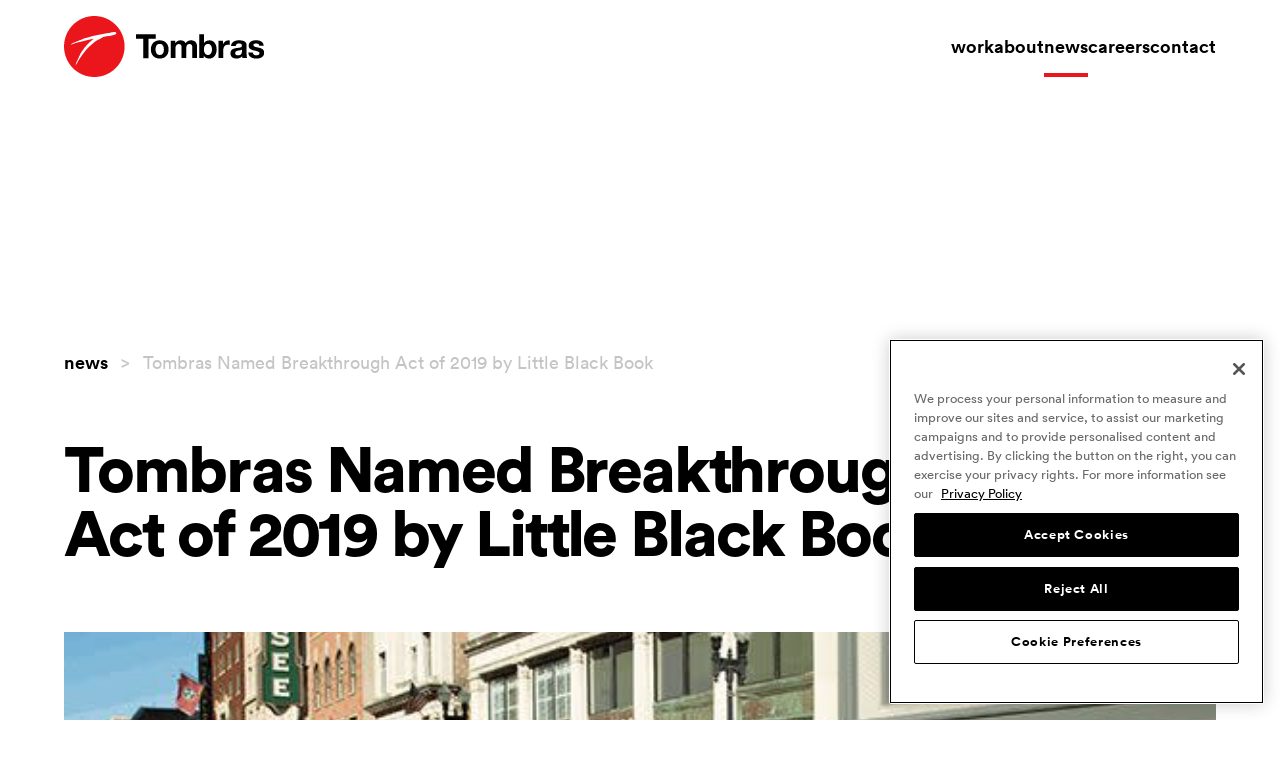

--- FILE ---
content_type: text/html; charset=utf-8
request_url: https://tombras.com/news/tombras-named-breakthrough-act-of-2019-by-little-black-book
body_size: 13586
content:
<!DOCTYPE html><html lang="en"><head><meta charSet="utf-8"/><meta name="viewport" content="width=device-width"/><title>News - Tombras Named Breakthrough Act of 2019 by Little Black Book - Tombras</title><link rel="apple-touch-icon" sizes="180x180" href="/favicon/apple-touch-icon.png"/><link rel="icon" type="image/png" sizes="32x32" href="/favicon/favicon-32x32.png"/><link rel="icon" type="image/png" sizes="16x16" href="/favicon/favicon-16x16.png"/><link rel="manifest" href="/favicon/site.webmanifest" crossorigin="use-credentials"/><link rel="mask-icon" href="/favicon/safari-pinned-tab.svg" color="#ff0000"/><link rel="shortcut icon" href="/favicon/favicon.ico"/><meta name="msapplication-TileColor" content="#da532c"/><meta name="msapplication-config" content="/favicon/browserconfig.xml"/><meta name="theme-color" content="#ffffff"/><link rel="canonical" href="https://tombras.com/news/tombras-named-breakthrough-act-of-2019-by-little-black-book"/><meta name="description" content="It&#x27;s been another &quot;best year ever&quot; for Tombras. We&#x27;ve grown our staff and client roster like crazy, and we&#x27;ve made some awesome work along the way."/><meta property="og:title" content="News - Tombras Named Breakthrough Act of 2019 by Little Black Book - Tombras"/><meta property="og:locale" content="en_US"/><meta property="og:url" content="https://tombras.com/news/tombras-named-breakthrough-act-of-2019-by-little-black-book"/><meta name="og:description" content="It&#x27;s been another &quot;best year ever&quot; for Tombras. We&#x27;ve grown our staff and client roster like crazy, and we&#x27;ve made some awesome work along the way."/><meta property="og:image" content="https://images.ctfassets.net/m8p3fj78ymss/1ZsjqeVd77eXYpcvmyR21O/50a5227152ac1ead5a57dc098dcbc7fe/New-Emps.jpeg"/><meta property="og:image:width" content="600"/><meta property="og:image:height" content="360"/><meta name="twitter:card" content="summary"/><meta name="twitter:site" content="@tombras"/><meta name="twitter:creator" content="@tombras"/><script type="application/ld+json">{
					"@context": "https://schema.org",
					"@graph": [
						{
							"@type": "Organization",
							"@id": "https://tombras.com/#organization",
							"name": "The Tombras Group",
							"url": "https://tombras.com/",
							"sameAs": [
								"https://www.facebook.com/thetombrasgroup/",
								"https://www.instagram.com/tombras/",
								"https://www.linkedin.com/company/the-tombras-group/",
								"https://twitter.com/tombras"
							],
							"logo": {
								"@type": "ImageObject",
								"@id": "https://tombras.com/#logo",
								"inLanguage": "en-US",
								"url": "https://tombras.com/images/og.png",
								"contentUrl": "https://tombras.com/images/og.png",
								"width": 1920,
								"height": 1080,
								"caption": "The Tombras Group"
							},
							"image": { "@id": "https://tombras.com/#logo" },
							"contactPoint": {
								"@type": "ContactPoint",
								"telephone": "+1-865-524-5376",
								"contactType": "customer service"
							}
						},
						{
							"@type": "WebSite",
							"@id": "https://tombras.com/#website",
							"url": "https://tombras.com/",
							"name": "Tombras",
							"description": "Tombras is an Ad Age A-List Agency. Tombras — a full service advertising agency with a digital mindset with offices in Knoxville, NYC, Atlanta, Washington DC, and Charlotte. Tombras is one of the top independent advertising agencies.",
							"publisher": { "@id": "https://tombras.com/#organization" },
							"potentialAction": [],
							"inLanguage": "en-US"
						},
						{
							"@type": "WebPage",
							"@id": "https://tombras.com/#webpage",
							"url": "https://tombras.com/news/tombras-named-breakthrough-act-of-2019-by-little-black-book",
							"name": "News - Tombras Named Breakthrough Act of 2019 by Little Black Book - Tombras",
							"isPartOf": { "@id": "https://tombras.com/#website" },
							"about": { "@id": "https://tombras.com/#organization" },
							"datePublished": "2015-10-31T16:05:48+00:00",
							"dateModified": "2022-07-15T14:38:18+00:00",
							"description": "It's been another "best year ever" for Tombras. We've grown our staff and client roster like crazy, and we've made some awesome work along the way." || '',
							"breadcrumb": { "@id": "https://tombras.com/#breadcrumb" },
							"inLanguage": "en-US",
							"potentialAction": [
								{ "@type": "ReadAction", "target": ["https://tombras.com/"] }
							]
						}
					]
				}
				</script><meta name="google-site-verification" content="De-anTMW_66hsoeQ-4eK21VMsNsfatZKBowoCyUcrNQ"/><meta name="next-head-count" content="26"/><link rel="preload" href="/_next/static/css/5cc9c2dad329e889.css" as="style"/><link rel="stylesheet" href="/_next/static/css/5cc9c2dad329e889.css" data-n-g=""/><noscript data-n-css=""></noscript><script defer="" nomodule="" src="/_next/static/chunks/polyfills-42372ed130431b0a.js"></script><script defer="" src="/_next/static/chunks/8134.0c72746a6ea5b935.js"></script><script defer="" src="/_next/static/chunks/6167.6513bf70c3eb2879.js"></script><script src="/_next/static/chunks/webpack-34beea7e2cc5344c.js" defer=""></script><script src="/_next/static/chunks/framework-b1eb7db524662506.js" defer=""></script><script src="/_next/static/chunks/main-7c77572249af723e.js" defer=""></script><script src="/_next/static/chunks/pages/_app-64c977b009875ba3.js" defer=""></script><script src="/_next/static/chunks/1664-5092c49100e558e0.js" defer=""></script><script src="/_next/static/chunks/9755-1346b3a77c8db669.js" defer=""></script><script src="/_next/static/chunks/5680-508ef5aae4e1ebf9.js" defer=""></script><script src="/_next/static/chunks/3600-3fb7e5c3121e7b46.js" defer=""></script><script src="/_next/static/chunks/4177-e21c434f9b34b81f.js" defer=""></script><script src="/_next/static/chunks/3396-2cdabd0da7ebd72a.js" defer=""></script><script src="/_next/static/chunks/pages/news/%5Bslug%5D-f5ef01d7be4c6144.js" defer=""></script><script src="/_next/static/kHVfxiKP7-7C0WLZCSScg/_buildManifest.js" defer=""></script><script src="/_next/static/kHVfxiKP7-7C0WLZCSScg/_ssgManifest.js" defer=""></script></head><body><div id="__next"><a href="#main" class="sr-only focus:not-sr-only absolute top-0 left-0 focus:border-primary-500 font-bold">Skip to content</a><!--$--><div class="px-4 bg-white md:px-8 lg:px-16 sticky top-0 z-50"><nav class="relative w-full tombras-container mx-auto py-4"><div class=" flex justify-between md:grid md:grid-cols-3 items-center"><div class="md:flex"><a id="tombras-header-logo" class="inline-block" href="/"><svg class="transition-all duration-75 w-logo-mobile-header md:w-logo-desktop-header" viewBox="0 0 264 80" fill="none" xmlns="http://www.w3.org/2000/svg"><path d="M249.206 47.8093C249.26 50.5256 251.539 51.6228 254 51.6228C255.8 51.6228 258.08 50.9251 258.08 48.7254C258.08 46.8452 255.491 46.1635 251.017 45.2101C247.427 44.4165 243.838 43.1435 243.838 39.1436C243.838 33.3434 248.839 31.8574 253.686 31.8574C258.65 31.8574 263.204 33.5085 263.678 39.0957H257.766C257.584 36.6829 255.747 36.0278 253.505 36.0278C252.099 36.0278 250.037 36.2835 250.037 38.1583C250.037 40.4112 253.547 40.7148 257.094 41.5457C260.738 42.3713 264.29 43.6762 264.29 47.9371C264.29 53.9024 259.113 55.8411 253.941 55.8411C248.679 55.8411 243.55 53.8704 243.289 47.8519L249.206 47.8093Z" class="fill-black transition-colors duration-75"></path><path d="M104.539 29.7645H95V23.9644H121.098V29.7645H111.548V55.3887H104.539V29.7645Z" class="fill-black transition-colors duration-75"></path><path d="M126.347 51.1115C130.608 51.1115 131.87 47.4577 131.87 43.8679C131.87 40.2781 130.603 36.5658 126.347 36.5658C122.092 36.5658 120.872 40.2195 120.872 43.8679C120.872 47.5163 122.139 51.1115 126.347 51.1115ZM126.347 31.8734C133.49 31.8734 138.065 36.619 138.065 43.8679C138.065 51.1168 133.49 55.7985 126.347 55.7985C119.205 55.7985 114.656 51.0529 114.656 43.8519C114.656 36.651 119.247 31.8574 126.347 31.8574" class="fill-black transition-colors duration-75"></path><path d="M141 32.4747H146.859V35.5585H146.944C147.694 34.4106 148.722 33.4708 149.933 32.8265C151.143 32.1821 152.497 31.8541 153.868 31.8728C156.723 31.8728 159.263 32.938 160.488 35.6491C161.224 34.5017 162.234 33.5557 163.427 32.8964C164.62 32.2371 165.959 31.8853 167.322 31.8728C172.147 31.8728 175.604 34.1045 175.604 39.9846V55.2067H169.404V42.3227C169.404 39.2815 169.138 36.7889 165.586 36.7889C162.033 36.7889 161.426 39.6863 161.426 42.5464V55.2067H155.205V42.4825C155.205 39.8194 155.381 36.8155 151.439 36.8155C150.209 36.8155 147.232 37.6038 147.232 42.0511V55.2333H141V32.4747Z" class="fill-black transition-colors duration-75"></path><path d="M189.998 36.5655C186.317 36.5655 184.704 40.0435 184.704 43.8676C184.704 47.6918 186.301 51.1112 189.998 51.1112C193.694 51.1112 195.324 47.6386 195.324 43.8676C195.324 40.0967 193.673 36.5655 189.998 36.5655ZM178.68 23.8413H184.911V35.2659H184.986C186.536 32.9437 189.337 31.8891 192.139 31.8891C196.645 31.8891 201.513 35.5322 201.513 43.8357C201.513 52.1392 196.645 55.7983 192.128 55.7983C188.799 55.7983 186.03 54.781 184.672 52.2723H184.576V55.1911H178.68V23.8413Z" class="fill-black transition-colors duration-75"></path><path d="M204.062 32.4744H209.985V36.6981H210.07C210.681 35.2812 211.689 34.0715 212.973 33.2152C214.256 32.3589 215.761 31.8925 217.303 31.8726C217.763 31.8736 218.22 31.9473 218.656 32.0909V37.8858C217.923 37.7378 217.177 37.6664 216.43 37.6727C211.871 37.6727 210.289 40.959 210.289 44.9642V55.2064H204.062V32.4744Z" class="fill-black transition-colors duration-75"></path><path d="M234.851 44.0801C233.786 45.0069 231.613 45.0441 229.685 45.3956C227.757 45.7472 226.005 46.4609 226.005 48.7405C226.005 51.0201 227.81 51.6432 229.818 51.6432C234.681 51.6432 234.851 47.7711 234.851 46.4023V44.0801ZM220.471 39.4623C220.822 33.6036 226.037 31.8726 231.123 31.8726C235.64 31.8726 241.078 32.8792 241.078 38.3172V50.1359C241.078 52.2078 241.291 54.2744 241.871 55.2064H235.56C235.329 54.4911 235.185 53.7509 235.128 53.0014C233.147 55.068 230.266 55.8136 227.496 55.8136C223.203 55.8136 219.789 53.6832 219.789 49.0121C219.789 43.8671 223.64 42.6207 227.496 42.0881C231.352 41.5555 234.851 41.6407 234.851 39.0948C234.851 36.4317 233.019 36.027 230.825 36.027C228.46 36.027 226.926 36.9963 226.702 39.4463L220.471 39.4623Z" class="fill-black transition-colors duration-75"></path><path d="M15.873 62.4153C15.7995 62.68 15.7675 62.9544 15.7782 63.2289C15.8599 62.9428 15.9389 62.6541 16.0126 62.3602C15.9389 62.3602 15.873 62.3602 15.873 62.4153ZM67.87 24.1882C65.9471 24.742 62.2963 25.965 60.2074 26.1278C57.3415 26.2669 54.7206 26.7997 52.1155 27.3981C52.0602 27.4558 52.1155 27.3823 52.0549 27.4453C50.5614 28.1461 47.8114 30.0331 46.1783 30.6762C41.7767 32.2745 38.9319 35.4844 35.3785 38.3609C33.527 39.856 31.8021 41.5002 30.2209 43.2768C27.1469 46.631 24.8448 49.9852 22.295 53.5704L21.136 55.2213L20.5802 56.069L20.5064 56.1373L20.5538 56.1084L20.4326 56.3026C20.1534 56.3945 20.0349 56.6937 19.9216 57.0034L19.8031 57.2658L19.0919 58.4102V58.3078L19.0155 58.4994L18.7258 59.0243L18.4492 59.2395C18.3359 59.3288 18.386 59.439 18.3991 59.5597C17.7406 60.7408 17.0505 61.9429 16.4288 63.2919C16.4288 63.2919 16.305 63.4153 16.1312 63.5544C16.0047 63.6593 15.8678 63.7722 15.7361 63.8588C15.721 63.9751 15.6775 64.0859 15.6096 64.1816L15.0407 64.969L15.3673 64.347L15.9573 61.7723C16.1786 61.2473 16.2971 60.9639 16.4341 60.6437L16.5184 60.2552L16.8134 59.7618L16.8292 59.7408L16.8924 59.5965C17.0162 59.334 17.1032 59.2737 17.1558 59.334L17.4324 58.9954C17.7538 58.6595 17.5272 57.8957 17.8065 57.2448C17.8275 57.1294 18.1752 57.3498 18.2042 57.1162C18.3675 56.5913 18.4334 56.111 18.6678 55.6885C18.7073 55.4496 19.2815 55.384 19.3158 55.1347C19.4686 54.6098 19.6872 53.1872 19.2974 53.8644C18.7495 54.9405 19.221 54.014 18.7495 54.9798C19.0629 54.0638 18.681 54.7699 19.2631 53.7646C19.6609 53.14 20.351 52.4313 20.7751 51.6151C21.2439 50.4393 21.6654 49.1454 22.5136 47.9407C25.8036 43.4238 28.4482 39.1011 32.6285 35.6209C33.3845 34.9306 33.9666 34.1984 34.6752 33.6918C36.1661 32.6026 37.5332 31.0856 38.974 29.8625C38.2602 29.9859 37.5595 30.125 36.8193 30.2694C31.7276 31.3454 27.2655 32.5003 22.4056 33.6813L20.1745 34.2298L19.055 34.5054L18.947 34.4897L18.9997 34.5238L18.7363 34.5789C18.4597 34.4529 18.1199 34.613 17.788 34.7758L17.4904 34.8886L16.0205 35.3007L16.118 35.2298L15.8967 35.3401L15.2567 35.5316L14.8694 35.508C14.7035 35.5238 14.6535 35.634 14.5692 35.7495C13.1125 36.2062 11.619 36.7022 10.0464 37.2534C10.0464 37.2534 9.82516 37.2534 9.56965 37.2534C9.30909 37.2559 9.04915 37.2277 8.79523 37.1694L9.16927 37.0303L9.14293 36.9778C10.1413 36.4529 11.2239 35.8413 12.1458 35.2771L12.5277 35.0146L13.1652 34.8099L14.2425 34.6445C14.7693 34.5894 15.1908 33.8913 15.931 33.5317C16.0363 33.4582 16.1338 33.8493 16.3472 33.6839C16.874 33.4215 17.3007 33.0855 17.8354 32.9359C18.0541 32.7732 18.5624 33.0987 18.7811 32.9359C19.3079 32.6498 20.596 31.6866 19.7452 31.9675C18.4808 32.4005 17.6748 32.7548 16.5447 33.18C17.5931 32.6447 18.6881 32.2055 19.8163 31.8677C20.6065 31.6368 21.7023 31.5186 22.6532 31.1591C23.936 30.5502 25.2372 29.7733 26.844 29.3507C32.9209 27.8495 38.1153 25.9204 43.9946 25.0517C45.122 24.8102 46.0755 24.4979 47.0264 24.3876C50.8459 23.8916 54.7127 22.7315 58.1739 22.3956C60.0441 22.2197 64.1823 21.3746 61.8827 21.4744C65.9182 21.2933 66.2817 20.3458 68.273 21.3746C68.4416 21.456 70.2038 22.8077 67.841 24.1514L67.87 24.1882ZM40.0013 0C17.9066 0 0 17.9075 0 39.9882C0 62.0688 17.9118 80 40.0013 80C62.0908 80 80 62.0898 80 39.9882C80 17.8865 62.0908 0 40.0013 0Z" class="fill-primary-500 transition-colors duration-75"></path></svg><span class="sr-only">Visit Tombras homepage</span></a></div><div class="block md:hidden"><button class="h-10 w-10 flex justify-center items-center" aria-controls="tombras-menu-links" aria-expanded="false"><span class="sr-only">Close menu</span><span class="space-y-1"><span class="block bg-black w-6 h-[2px] transition-transform duration-100"></span><span class="block bg-black w-6 h-[2px] transition-transform duration-100"></span></span></button></div><div id="tombras-menu-links" class="menu-links hidden bg-primary-500 text-white absolute top-full left-0 w-full z-10 px-4 md:px-0 md:bg-transparent md:flex md:justify-end md:h-full md:text-black md:static md:col-span-2 gap-4"><div class="flex flex-col justify-between h-[50%] lg:items-center lg:flex-row md:h-full"><ul class="flex flex-col gap-0 md:gap-8 mb-14 md:mb-0 md:flex-row md:h-full lg:gap-12 justify-end"><li><a class="relative text-2xl md:text-[18px] font-bold lowercase md:h-full md:flex md:items-center md:before:content-[&#x27;&#x27;] md:before:h-[4px] md:before:absolute md:before:bottom-0 md:before:left-0 md:before:w-full hover:md:before:bg-black focus:md:before:bg-black" href="/work">Work</a></li><li><a class="relative text-2xl md:text-[18px] font-bold lowercase md:h-full md:flex md:items-center md:before:content-[&#x27;&#x27;] md:before:h-[4px] md:before:absolute md:before:bottom-0 md:before:left-0 md:before:w-full hover:md:before:bg-black focus:md:before:bg-black" href="/about">About</a></li><li><a class="relative text-2xl md:text-[18px] font-bold lowercase md:h-full md:flex md:items-center md:before:content-[&#x27;&#x27;] md:before:h-[4px] md:before:absolute md:before:bottom-0 md:before:left-0 md:before:w-full md:before:bg-primary-500 md:before:hover:bg-none" href="/news">News</a></li><li><a class="relative text-2xl md:text-[18px] font-bold lowercase md:h-full md:flex md:items-center md:before:content-[&#x27;&#x27;] md:before:h-[4px] md:before:absolute md:before:bottom-0 md:before:left-0 md:before:w-full hover:md:before:bg-black focus:md:before:bg-black" href="/careers">Careers</a></li><li><a class="relative text-2xl md:text-[18px] font-bold lowercase md:h-full md:flex md:items-center md:before:content-[&#x27;&#x27;] md:before:h-[4px] md:before:absolute md:before:bottom-0 md:before:left-0 md:before:w-full hover:md:before:bg-black focus:md:before:bg-black" href="/contact">Contact</a></li></ul><ul class="flex items-center space-x-6 md:hidden"><li><a target="_BLANK" rel="noopener" href="https://twitter.com/tombras"><svg width="20" height="20" viewBox="0 0 20 20" fill="white" xmlns="http://www.w3.org/2000/svg"><path d="M6.2896 18.1256C13.8368 18.1256 17.9648 11.8728 17.9648 6.45035C17.9648 6.27275 17.9648 6.09595 17.9528 5.91995C18.7559 5.33908 19.4491 4.61986 20 3.79595C19.2512 4.12795 18.4567 4.34558 17.6432 4.44155C18.4998 3.92879 19.141 3.1222 19.4472 2.17195C18.6417 2.64996 17.7605 2.98681 16.8416 3.16795C16.2229 2.5101 15.4047 2.07449 14.5135 1.92852C13.6223 1.78256 12.7078 1.93438 11.9116 2.3605C11.1154 2.78661 10.4819 3.46326 10.109 4.28574C9.73605 5.10822 9.64462 6.03067 9.8488 6.91035C8.21741 6.82852 6.62146 6.40455 5.16455 5.66596C3.70763 4.92737 2.4223 3.89067 1.392 2.62315C0.867274 3.52648 0.70656 4.59584 0.942583 5.6135C1.17861 6.63117 1.79362 7.52061 2.6624 8.10075C2.00936 8.08162 1.37054 7.90545 0.8 7.58715V7.63915C0.800259 8.58653 1.12821 9.50465 1.72823 10.2378C2.32824 10.9709 3.16338 11.474 4.092 11.6616C3.4879 11.8263 2.85406 11.8504 2.2392 11.732C2.50151 12.5472 3.01202 13.2602 3.69937 13.7711C4.38671 14.282 5.21652 14.5654 6.0728 14.5816C5.22203 15.2503 4.24776 15.7447 3.20573 16.0366C2.16369 16.3284 1.07435 16.4119 0 16.2824C1.87653 17.4865 4.05994 18.1253 6.2896 18.1224" class="transition-colors duration-75"></path></svg><span class="sr-only">Twitter</span></a></li><li><a target="_BLANK" rel="noopener" href="https://instagram.com/tombras"><svg width="24" height="24" viewBox="0 0 24 24" fill="none" xmlns="http://www.w3.org/2000/svg"><path d="M12 2.16094C15.2063 2.16094 15.5859 2.175 16.8469 2.23125C18.0188 2.28281 18.6516 2.47969 19.0734 2.64375C19.6313 2.85938 20.0344 3.12188 20.4516 3.53906C20.8734 3.96094 21.1313 4.35938 21.3469 4.91719C21.5109 5.33906 21.7078 5.97656 21.7594 7.14375C21.8156 8.40937 21.8297 8.78906 21.8297 11.9906C21.8297 15.1969 21.8156 15.5766 21.7594 16.8375C21.7078 18.0094 21.5109 18.6422 21.3469 19.0641C21.1313 19.6219 20.8687 20.025 20.4516 20.4422C20.0297 20.8641 19.6313 21.1219 19.0734 21.3375C18.6516 21.5016 18.0141 21.6984 16.8469 21.75C15.5813 21.8062 15.2016 21.8203 12 21.8203C8.79375 21.8203 8.41406 21.8062 7.15313 21.75C5.98125 21.6984 5.34844 21.5016 4.92656 21.3375C4.36875 21.1219 3.96563 20.8594 3.54844 20.4422C3.12656 20.0203 2.86875 19.6219 2.65313 19.0641C2.48906 18.6422 2.29219 18.0047 2.24063 16.8375C2.18438 15.5719 2.17031 15.1922 2.17031 11.9906C2.17031 8.78438 2.18438 8.40469 2.24063 7.14375C2.29219 5.97187 2.48906 5.33906 2.65313 4.91719C2.86875 4.35938 3.13125 3.95625 3.54844 3.53906C3.97031 3.11719 4.36875 2.85938 4.92656 2.64375C5.34844 2.47969 5.98594 2.28281 7.15313 2.23125C8.41406 2.175 8.79375 2.16094 12 2.16094ZM12 0C8.74219 0 8.33438 0.0140625 7.05469 0.0703125C5.77969 0.126563 4.90313 0.332812 4.14375 0.628125C3.35156 0.9375 2.68125 1.34531 2.01563 2.01562C1.34531 2.68125 0.9375 3.35156 0.628125 4.13906C0.332812 4.90313 0.126563 5.775 0.0703125 7.05C0.0140625 8.33437 0 8.74219 0 12C0 15.2578 0.0140625 15.6656 0.0703125 16.9453C0.126563 18.2203 0.332812 19.0969 0.628125 19.8563C0.9375 20.6484 1.34531 21.3188 2.01563 21.9844C2.68125 22.65 3.35156 23.0625 4.13906 23.3672C4.90313 23.6625 5.775 23.8687 7.05 23.925C8.32969 23.9812 8.7375 23.9953 11.9953 23.9953C15.2531 23.9953 15.6609 23.9812 16.9406 23.925C18.2156 23.8687 19.0922 23.6625 19.8516 23.3672C20.6391 23.0625 21.3094 22.65 21.975 21.9844C22.6406 21.3188 23.0531 20.6484 23.3578 19.8609C23.6531 19.0969 23.8594 18.225 23.9156 16.95C23.9719 15.6703 23.9859 15.2625 23.9859 12.0047C23.9859 8.74688 23.9719 8.33906 23.9156 7.05938C23.8594 5.78438 23.6531 4.90781 23.3578 4.14844C23.0625 3.35156 22.6547 2.68125 21.9844 2.01562C21.3188 1.35 20.6484 0.9375 19.8609 0.632812C19.0969 0.3375 18.225 0.13125 16.95 0.075C15.6656 0.0140625 15.2578 0 12 0Z" fill="white"></path><path d="M12 5.83594C8.59688 5.83594 5.83594 8.59688 5.83594 12C5.83594 15.4031 8.59688 18.1641 12 18.1641C15.4031 18.1641 18.1641 15.4031 18.1641 12C18.1641 8.59688 15.4031 5.83594 12 5.83594ZM12 15.9984C9.79219 15.9984 8.00156 14.2078 8.00156 12C8.00156 9.79219 9.79219 8.00156 12 8.00156C14.2078 8.00156 15.9984 9.79219 15.9984 12C15.9984 14.2078 14.2078 15.9984 12 15.9984Z" fill="white"></path><path d="M19.8469 5.59238C19.8469 6.38926 19.2 7.03145 18.4078 7.03145C17.6109 7.03145 16.9688 6.38457 16.9688 5.59238C16.9688 4.79551 17.6156 4.15332 18.4078 4.15332C19.2 4.15332 19.8469 4.8002 19.8469 5.59238Z" fill="white"></path></svg><span class="sr-only">Instagram</span></a></li><li><a target="_BLANK" rel="noopener" href="https://linkedin.com/company/the-tombras-group"><svg width="20" height="20" viewBox="0 0 20 20" fill="none" xmlns="http://www.w3.org/2000/svg"><g clip-path="url(#clip0_345_3876)"><path d="M18.5236 0H1.47639C1.08483 0 0.709301 0.155548 0.432425 0.432425C0.155548 0.709301 0 1.08483 0 1.47639V18.5236C0 18.9152 0.155548 19.2907 0.432425 19.5676C0.709301 19.8445 1.08483 20 1.47639 20H18.5236C18.9152 20 19.2907 19.8445 19.5676 19.5676C19.8445 19.2907 20 18.9152 20 18.5236V1.47639C20 1.08483 19.8445 0.709301 19.5676 0.432425C19.2907 0.155548 18.9152 0 18.5236 0ZM5.96111 17.0375H2.95417V7.48611H5.96111V17.0375ZM4.45556 6.1625C4.11447 6.16058 3.7816 6.05766 3.49895 5.86674C3.21629 5.67582 2.99653 5.40544 2.8674 5.08974C2.73826 4.77404 2.70554 4.42716 2.77336 4.09288C2.84118 3.7586 3.0065 3.4519 3.24846 3.21148C3.49042 2.97107 3.79818 2.80772 4.13289 2.74205C4.4676 2.67638 4.81426 2.71133 5.12913 2.84249C5.44399 2.97365 5.71295 3.19514 5.90205 3.47901C6.09116 3.76288 6.19194 4.09641 6.19167 4.4375C6.19488 4.66586 6.15209 4.89253 6.06584 5.104C5.97959 5.31547 5.85165 5.50742 5.68964 5.66839C5.52763 5.82936 5.33487 5.95607 5.12285 6.04096C4.91083 6.12585 4.68389 6.16718 4.45556 6.1625ZM17.0444 17.0458H14.0389V11.8278C14.0389 10.2889 13.3847 9.81389 12.5403 9.81389C11.6486 9.81389 10.7736 10.4861 10.7736 11.8667V17.0458H7.76667V7.49306H10.6583V8.81667H10.6972C10.9875 8.22917 12.0042 7.225 13.5556 7.225C15.2333 7.225 17.0458 8.22083 17.0458 11.1375L17.0444 17.0458Z" fill="white"></path></g><defs><clipPath id="clip0_345_3876"><rect width="20" height="20" fill="white"></rect></clipPath></defs></svg><span class="sr-only">LinkedIn</span></a></li></ul></div></div></div></nav></div><!--/$--><div class="lg:min-h-screen"><main id="main" class="page-news"><div class="px-4 md:px-8 lg:px-16"><div class="w-full tombras-container mx-auto"><div class="md:mt-32 lg:mt-64"><span><a class="lowercase text-md font-bold" href="/news">news</a><span class="px-2 opacity-40 text-md text-tombras-gray-500"> &gt; </span></span><span class="opacity-40 text-md text-tombras-gray-500">Tombras Named Breakthrough Act of 2019 by Little Black Book</span></div><div><h1 class="heading-lg py-8 md:py-16 max-w-[60%] lg:max-w-[80%]">Tombras Named Breakthrough Act of 2019 by Little Black Book</h1></div><div><div class="relative aspect-video w-full no-aspect-support:padding-aspect-video"><span style="box-sizing:border-box;display:block;overflow:hidden;width:initial;height:initial;background:none;opacity:1;border:0;margin:0;padding:0;position:absolute;top:0;left:0;bottom:0;right:0"><img alt="Cover art for Tombras Named Breakthrough Act of 2019 by Little Black Book" src="[data-uri]" decoding="async" data-nimg="fill" class="object-cover" style="position:absolute;top:0;left:0;bottom:0;right:0;box-sizing:border-box;padding:0;border:none;margin:auto;display:block;width:0;height:0;min-width:100%;max-width:100%;min-height:100%;max-height:100%"/><noscript><img alt="Cover art for Tombras Named Breakthrough Act of 2019 by Little Black Book" loading="lazy" decoding="async" data-nimg="fill" style="position:absolute;top:0;left:0;bottom:0;right:0;box-sizing:border-box;padding:0;border:none;margin:auto;display:block;width:0;height:0;min-width:100%;max-width:100%;min-height:100%;max-height:100%" class="object-cover" sizes="100vw" srcSet="https://images.ctfassets.net/m8p3fj78ymss/1ZsjqeVd77eXYpcvmyR21O/50a5227152ac1ead5a57dc098dcbc7fe/New-Emps.jpeg?w=640&amp;q=75 640w, https://images.ctfassets.net/m8p3fj78ymss/1ZsjqeVd77eXYpcvmyR21O/50a5227152ac1ead5a57dc098dcbc7fe/New-Emps.jpeg?w=750&amp;q=75 750w, https://images.ctfassets.net/m8p3fj78ymss/1ZsjqeVd77eXYpcvmyR21O/50a5227152ac1ead5a57dc098dcbc7fe/New-Emps.jpeg?w=828&amp;q=75 828w, https://images.ctfassets.net/m8p3fj78ymss/1ZsjqeVd77eXYpcvmyR21O/50a5227152ac1ead5a57dc098dcbc7fe/New-Emps.jpeg?w=1080&amp;q=75 1080w, https://images.ctfassets.net/m8p3fj78ymss/1ZsjqeVd77eXYpcvmyR21O/50a5227152ac1ead5a57dc098dcbc7fe/New-Emps.jpeg?w=1200&amp;q=75 1200w, https://images.ctfassets.net/m8p3fj78ymss/1ZsjqeVd77eXYpcvmyR21O/50a5227152ac1ead5a57dc098dcbc7fe/New-Emps.jpeg?w=1384&amp;q=75 1920w, https://images.ctfassets.net/m8p3fj78ymss/1ZsjqeVd77eXYpcvmyR21O/50a5227152ac1ead5a57dc098dcbc7fe/New-Emps.jpeg?w=1384&amp;q=75 2048w, https://images.ctfassets.net/m8p3fj78ymss/1ZsjqeVd77eXYpcvmyR21O/50a5227152ac1ead5a57dc098dcbc7fe/New-Emps.jpeg?w=1384&amp;q=75 3840w" src="https://images.ctfassets.net/m8p3fj78ymss/1ZsjqeVd77eXYpcvmyR21O/50a5227152ac1ead5a57dc098dcbc7fe/New-Emps.jpeg?w=1384&amp;q=75"/></noscript></span></div></div><div class="grid md:grid-cols-3 my-8 md:my-16 lg:my-32"><div><span class="text-tombras-gray-500 text-xl font-bold">12.17.20</span><div class="mt-4 flex gap-2"><a class="rounded-lg border-2 flex justify-center items-center border-tombras-gray-300 h-10 w-10 shadow-sm text-black hover:opacity-80" href="https://twitter.com/home?status=https%3A%2F%2Ftombras.com%2Fnews%2Ftombras-named-breakthrough-act-of-2019-by-little-black-book"><svg width="20" height="20" viewBox="0 0 20 20" fill="none" xmlns="http://www.w3.org/2000/svg"><path d="M6.2896 18.1256C13.8368 18.1256 17.9648 11.8728 17.9648 6.45035C17.9648 6.27275 17.9648 6.09595 17.9528 5.91995C18.7559 5.33908 19.4491 4.61986 20 3.79595C19.2512 4.12795 18.4567 4.34558 17.6432 4.44155C18.4998 3.92879 19.141 3.1222 19.4472 2.17195C18.6417 2.64996 17.7605 2.98681 16.8416 3.16795C16.2229 2.5101 15.4047 2.07449 14.5135 1.92852C13.6223 1.78256 12.7078 1.93438 11.9116 2.3605C11.1154 2.78661 10.4819 3.46326 10.109 4.28574C9.73605 5.10822 9.64462 6.03067 9.8488 6.91035C8.21741 6.82852 6.62146 6.40455 5.16455 5.66596C3.70763 4.92737 2.4223 3.89067 1.392 2.62315C0.867274 3.52648 0.70656 4.59584 0.942583 5.6135C1.17861 6.63117 1.79362 7.52061 2.6624 8.10075C2.00936 8.08162 1.37054 7.90545 0.8 7.58715V7.63915C0.800259 8.58653 1.12821 9.50465 1.72823 10.2378C2.32824 10.9709 3.16338 11.474 4.092 11.6616C3.4879 11.8263 2.85406 11.8504 2.2392 11.732C2.50151 12.5472 3.01202 13.2602 3.69937 13.7711C4.38671 14.282 5.21652 14.5654 6.0728 14.5816C5.22203 15.2503 4.24776 15.7447 3.20573 16.0366C2.16369 16.3284 1.07435 16.4119 0 16.2824C1.87653 17.4865 4.05994 18.1253 6.2896 18.1224" fill="currentColor"></path></svg></a><a class="rounded-lg border-2 flex justify-center items-center border-tombras-gray-300 h-10 w-10 shadow-sm text-black hover:opacity-80" href="https://www.facebook.com/sharer/sharer.php?u=https%3A%2F%2Ftombras.com%2Fnews%2Ftombras-named-breakthrough-act-of-2019-by-little-black-book"><svg width="20" height="20" viewBox="0 0 20 20" fill="none" xmlns="http://www.w3.org/2000/svg"><svg width="20" height="20" viewBox="0 0 20 20" fill="none" xmlns="http://www.w3.org/2000/svg"><path d="M20 10C20 4.47715 15.5229 0 10 0C4.47715 0 0 4.47715 0 10C0 14.9912 3.65684 19.1283 8.4375 19.8785V12.8906H5.89844V10H8.4375V7.79688C8.4375 5.29063 9.93047 3.90625 12.2146 3.90625C13.3084 3.90625 14.4531 4.10156 14.4531 4.10156V6.5625H13.1922C11.95 6.5625 11.5625 7.3334 11.5625 8.125V10H14.3359L13.8926 12.8906H11.5625V19.8785C16.3432 19.1283 20 14.9912 20 10Z" fill="currentColor"></path><path d="M13.8926 12.8906L14.3359 10H11.5625V8.125C11.5625 7.33418 11.95 6.5625 13.1922 6.5625H14.4531V4.10156C14.4531 4.10156 13.3088 3.90625 12.2146 3.90625C9.93047 3.90625 8.4375 5.29063 8.4375 7.79688V10H5.89844V12.8906H8.4375V19.8785C9.47287 20.0405 10.5271 20.0405 11.5625 19.8785V12.8906H13.8926Z" fill="white"></path></svg></svg></a><a class="rounded-lg border-2 flex justify-center items-center border-tombras-gray-300 h-10 w-10 shadow-sm text-black hover:opacity-80" href="https://www.linkedin.com/shareArticle?mini=true&amp;url=https%3A%2F%2Ftombras.com%2Fnews%2Ftombras-named-breakthrough-act-of-2019-by-little-black-book"><svg width="20" height="20" viewBox="0 0 20 20" fill="none" xmlns="http://www.w3.org/2000/svg"><g clip-path="url(#clip0_345_3876)"><path d="M18.5236 0H1.47639C1.08483 0 0.709301 0.155548 0.432425 0.432425C0.155548 0.709301 0 1.08483 0 1.47639V18.5236C0 18.9152 0.155548 19.2907 0.432425 19.5676C0.709301 19.8445 1.08483 20 1.47639 20H18.5236C18.9152 20 19.2907 19.8445 19.5676 19.5676C19.8445 19.2907 20 18.9152 20 18.5236V1.47639C20 1.08483 19.8445 0.709301 19.5676 0.432425C19.2907 0.155548 18.9152 0 18.5236 0ZM5.96111 17.0375H2.95417V7.48611H5.96111V17.0375ZM4.45556 6.1625C4.11447 6.16058 3.7816 6.05766 3.49895 5.86674C3.21629 5.67582 2.99653 5.40544 2.8674 5.08974C2.73826 4.77404 2.70554 4.42716 2.77336 4.09288C2.84118 3.7586 3.0065 3.4519 3.24846 3.21148C3.49042 2.97107 3.79818 2.80772 4.13289 2.74205C4.4676 2.67638 4.81426 2.71133 5.12913 2.84249C5.44399 2.97365 5.71295 3.19514 5.90205 3.47901C6.09116 3.76288 6.19194 4.09641 6.19167 4.4375C6.19488 4.66586 6.15209 4.89253 6.06584 5.104C5.97959 5.31547 5.85165 5.50742 5.68964 5.66839C5.52763 5.82936 5.33487 5.95607 5.12285 6.04096C4.91083 6.12585 4.68389 6.16718 4.45556 6.1625ZM17.0444 17.0458H14.0389V11.8278C14.0389 10.2889 13.3847 9.81389 12.5403 9.81389C11.6486 9.81389 10.7736 10.4861 10.7736 11.8667V17.0458H7.76667V7.49306H10.6583V8.81667H10.6972C10.9875 8.22917 12.0042 7.225 13.5556 7.225C15.2333 7.225 17.0458 8.22083 17.0458 11.1375L17.0444 17.0458Z" fill="currentColor"></path></g><defs><clipPath id="clip0_345_3876"><rect width="20" height="20" fill="white"></rect></clipPath></defs></svg></a></div></div><div class="md:col-span-2 "><div class="rich-text"><p>It<!-- -->’<!-- -->s been another &quot;best year ever&quot; for Tombras. We<!-- -->’<!-- -->ve grown our staff and client roster like crazy, and we<!-- -->’<!-- -->ve made some awesome work along the way.</p><p>See why Little Black Book calls us one of their breakthrough acts of 2019, and read the full list of honorees: <a href="https://lbbonline.com/news/2019s-breakthrough-acts/" target="_blank" rel="noopener noreferer">https://lbbonline.com/news/2019s-breakthrough-acts/</a></p></div><div class="mt-24 lg:mt-48"><a class="block group " href="/news/forbes-covers-tombras-breakthrough-success-even-in-2020"><div><div class="aspect-video w-full no-aspect-support:padding-aspect-video max-h-[300px]"><div class="bg-tombras-gray-100 flex justify-center items-center h-full w-full"><svg class="w-32" viewBox="0 0 264 80" fill="none" xmlns="http://www.w3.org/2000/svg"><path d="M249.206 47.8093C249.26 50.5256 251.539 51.6228 254 51.6228C255.8 51.6228 258.08 50.9251 258.08 48.7254C258.08 46.8452 255.491 46.1635 251.017 45.2101C247.427 44.4165 243.838 43.1435 243.838 39.1436C243.838 33.3434 248.839 31.8574 253.686 31.8574C258.65 31.8574 263.204 33.5085 263.678 39.0957H257.766C257.584 36.6829 255.747 36.0278 253.505 36.0278C252.099 36.0278 250.037 36.2835 250.037 38.1583C250.037 40.4112 253.547 40.7148 257.094 41.5457C260.738 42.3713 264.29 43.6762 264.29 47.9371C264.29 53.9024 259.113 55.8411 253.941 55.8411C248.679 55.8411 243.55 53.8704 243.289 47.8519L249.206 47.8093Z" class="fill-primary-500 transition-colors duration-75"></path><path d="M104.539 29.7645H95V23.9644H121.098V29.7645H111.548V55.3887H104.539V29.7645Z" class="fill-primary-500 transition-colors duration-75"></path><path d="M126.347 51.1115C130.608 51.1115 131.87 47.4577 131.87 43.8679C131.87 40.2781 130.603 36.5658 126.347 36.5658C122.092 36.5658 120.872 40.2195 120.872 43.8679C120.872 47.5163 122.139 51.1115 126.347 51.1115ZM126.347 31.8734C133.49 31.8734 138.065 36.619 138.065 43.8679C138.065 51.1168 133.49 55.7985 126.347 55.7985C119.205 55.7985 114.656 51.0529 114.656 43.8519C114.656 36.651 119.247 31.8574 126.347 31.8574" class="fill-primary-500 transition-colors duration-75"></path><path d="M141 32.4747H146.859V35.5585H146.944C147.694 34.4106 148.722 33.4708 149.933 32.8265C151.143 32.1821 152.497 31.8541 153.868 31.8728C156.723 31.8728 159.263 32.938 160.488 35.6491C161.224 34.5017 162.234 33.5557 163.427 32.8964C164.62 32.2371 165.959 31.8853 167.322 31.8728C172.147 31.8728 175.604 34.1045 175.604 39.9846V55.2067H169.404V42.3227C169.404 39.2815 169.138 36.7889 165.586 36.7889C162.033 36.7889 161.426 39.6863 161.426 42.5464V55.2067H155.205V42.4825C155.205 39.8194 155.381 36.8155 151.439 36.8155C150.209 36.8155 147.232 37.6038 147.232 42.0511V55.2333H141V32.4747Z" class="fill-primary-500 transition-colors duration-75"></path><path d="M189.998 36.5655C186.317 36.5655 184.704 40.0435 184.704 43.8676C184.704 47.6918 186.301 51.1112 189.998 51.1112C193.694 51.1112 195.324 47.6386 195.324 43.8676C195.324 40.0967 193.673 36.5655 189.998 36.5655ZM178.68 23.8413H184.911V35.2659H184.986C186.536 32.9437 189.337 31.8891 192.139 31.8891C196.645 31.8891 201.513 35.5322 201.513 43.8357C201.513 52.1392 196.645 55.7983 192.128 55.7983C188.799 55.7983 186.03 54.781 184.672 52.2723H184.576V55.1911H178.68V23.8413Z" class="fill-primary-500 transition-colors duration-75"></path><path d="M204.062 32.4744H209.985V36.6981H210.07C210.681 35.2812 211.689 34.0715 212.973 33.2152C214.256 32.3589 215.761 31.8925 217.303 31.8726C217.763 31.8736 218.22 31.9473 218.656 32.0909V37.8858C217.923 37.7378 217.177 37.6664 216.43 37.6727C211.871 37.6727 210.289 40.959 210.289 44.9642V55.2064H204.062V32.4744Z" class="fill-primary-500 transition-colors duration-75"></path><path d="M234.851 44.0801C233.786 45.0069 231.613 45.0441 229.685 45.3956C227.757 45.7472 226.005 46.4609 226.005 48.7405C226.005 51.0201 227.81 51.6432 229.818 51.6432C234.681 51.6432 234.851 47.7711 234.851 46.4023V44.0801ZM220.471 39.4623C220.822 33.6036 226.037 31.8726 231.123 31.8726C235.64 31.8726 241.078 32.8792 241.078 38.3172V50.1359C241.078 52.2078 241.291 54.2744 241.871 55.2064H235.56C235.329 54.4911 235.185 53.7509 235.128 53.0014C233.147 55.068 230.266 55.8136 227.496 55.8136C223.203 55.8136 219.789 53.6832 219.789 49.0121C219.789 43.8671 223.64 42.6207 227.496 42.0881C231.352 41.5555 234.851 41.6407 234.851 39.0948C234.851 36.4317 233.019 36.027 230.825 36.027C228.46 36.027 226.926 36.9963 226.702 39.4463L220.471 39.4623Z" class="fill-primary-500 transition-colors duration-75"></path><path d="M15.873 62.4153C15.7995 62.68 15.7675 62.9544 15.7782 63.2289C15.8599 62.9428 15.9389 62.6541 16.0126 62.3602C15.9389 62.3602 15.873 62.3602 15.873 62.4153ZM67.87 24.1882C65.9471 24.742 62.2963 25.965 60.2074 26.1278C57.3415 26.2669 54.7206 26.7997 52.1155 27.3981C52.0602 27.4558 52.1155 27.3823 52.0549 27.4453C50.5614 28.1461 47.8114 30.0331 46.1783 30.6762C41.7767 32.2745 38.9319 35.4844 35.3785 38.3609C33.527 39.856 31.8021 41.5002 30.2209 43.2768C27.1469 46.631 24.8448 49.9852 22.295 53.5704L21.136 55.2213L20.5802 56.069L20.5064 56.1373L20.5538 56.1084L20.4326 56.3026C20.1534 56.3945 20.0349 56.6937 19.9216 57.0034L19.8031 57.2658L19.0919 58.4102V58.3078L19.0155 58.4994L18.7258 59.0243L18.4492 59.2395C18.3359 59.3288 18.386 59.439 18.3991 59.5597C17.7406 60.7408 17.0505 61.9429 16.4288 63.2919C16.4288 63.2919 16.305 63.4153 16.1312 63.5544C16.0047 63.6593 15.8678 63.7722 15.7361 63.8588C15.721 63.9751 15.6775 64.0859 15.6096 64.1816L15.0407 64.969L15.3673 64.347L15.9573 61.7723C16.1786 61.2473 16.2971 60.9639 16.4341 60.6437L16.5184 60.2552L16.8134 59.7618L16.8292 59.7408L16.8924 59.5965C17.0162 59.334 17.1032 59.2737 17.1558 59.334L17.4324 58.9954C17.7538 58.6595 17.5272 57.8957 17.8065 57.2448C17.8275 57.1294 18.1752 57.3498 18.2042 57.1162C18.3675 56.5913 18.4334 56.111 18.6678 55.6885C18.7073 55.4496 19.2815 55.384 19.3158 55.1347C19.4686 54.6098 19.6872 53.1872 19.2974 53.8644C18.7495 54.9405 19.221 54.014 18.7495 54.9798C19.0629 54.0638 18.681 54.7699 19.2631 53.7646C19.6609 53.14 20.351 52.4313 20.7751 51.6151C21.2439 50.4393 21.6654 49.1454 22.5136 47.9407C25.8036 43.4238 28.4482 39.1011 32.6285 35.6209C33.3845 34.9306 33.9666 34.1984 34.6752 33.6918C36.1661 32.6026 37.5332 31.0856 38.974 29.8625C38.2602 29.9859 37.5595 30.125 36.8193 30.2694C31.7276 31.3454 27.2655 32.5003 22.4056 33.6813L20.1745 34.2298L19.055 34.5054L18.947 34.4897L18.9997 34.5238L18.7363 34.5789C18.4597 34.4529 18.1199 34.613 17.788 34.7758L17.4904 34.8886L16.0205 35.3007L16.118 35.2298L15.8967 35.3401L15.2567 35.5316L14.8694 35.508C14.7035 35.5238 14.6535 35.634 14.5692 35.7495C13.1125 36.2062 11.619 36.7022 10.0464 37.2534C10.0464 37.2534 9.82516 37.2534 9.56965 37.2534C9.30909 37.2559 9.04915 37.2277 8.79523 37.1694L9.16927 37.0303L9.14293 36.9778C10.1413 36.4529 11.2239 35.8413 12.1458 35.2771L12.5277 35.0146L13.1652 34.8099L14.2425 34.6445C14.7693 34.5894 15.1908 33.8913 15.931 33.5317C16.0363 33.4582 16.1338 33.8493 16.3472 33.6839C16.874 33.4215 17.3007 33.0855 17.8354 32.9359C18.0541 32.7732 18.5624 33.0987 18.7811 32.9359C19.3079 32.6498 20.596 31.6866 19.7452 31.9675C18.4808 32.4005 17.6748 32.7548 16.5447 33.18C17.5931 32.6447 18.6881 32.2055 19.8163 31.8677C20.6065 31.6368 21.7023 31.5186 22.6532 31.1591C23.936 30.5502 25.2372 29.7733 26.844 29.3507C32.9209 27.8495 38.1153 25.9204 43.9946 25.0517C45.122 24.8102 46.0755 24.4979 47.0264 24.3876C50.8459 23.8916 54.7127 22.7315 58.1739 22.3956C60.0441 22.2197 64.1823 21.3746 61.8827 21.4744C65.9182 21.2933 66.2817 20.3458 68.273 21.3746C68.4416 21.456 70.2038 22.8077 67.841 24.1514L67.87 24.1882ZM40.0013 0C17.9066 0 0 17.9075 0 39.9882C0 62.0688 17.9118 80 40.0013 80C62.0908 80 80 62.0898 80 39.9882C80 17.8865 62.0908 0 40.0013 0Z" class="fill-primary-500 transition-colors duration-75"></path></svg></div></div></div><div class="mt-7"><span class="text-tombras-gray-500 tracking-wider uppercase">Up Next</span><h3 class="heading-sm mt-3 mb-8 group-hover:text-primary-500 group-focus:text-primary-500">Forbes Covers Tombras’ Breakthrough Success — Even In 2020</h3><div class="arrow-button w-8 lg:w-14 xl:w-16 transition-all duration-200 ease-in-out group-hover:translate-x-5 group-focus:translate-x-5"><svg viewBox="0 0 60 60" fill="none" xmlns="http://www.w3.org/2000/svg"><circle cx="30" cy="30" r="30" fill="#EB161C"></circle><rect x="21.4286" y="29.5711" width="16.2857" height="0.857143" fill="white" stroke="white" stroke-width="0.857143"></rect><path d="M33 24L39 30L33 36" stroke="white" stroke-width="2"></path></svg></div></div></a></div></div></div></div></div></main></div><!--$--><footer class="flex flex-col bg-primary-500 text-white"><div class="px-4 md:px-8 lg:px-16"><div class="w-full tombras-container mx-auto"><div class="md:flex pt-12 pb-11 md:flex-col lg:grid lg:grid-cols-3 lg:py-16"><div class="text-left mb-8 md:mb-0"><a class="group inline-block" href="/"><span class="sr-only">Go to homepage</span><svg class="max-w-[150px] md:max-w-none w-logo-footer mx-auto md:mx-0" viewBox="0 0 264 80" fill="none" xmlns="http://www.w3.org/2000/svg"><path d="M249.206 47.8093C249.26 50.5256 251.539 51.6228 254 51.6228C255.8 51.6228 258.08 50.9251 258.08 48.7254C258.08 46.8452 255.491 46.1635 251.017 45.2101C247.427 44.4165 243.838 43.1435 243.838 39.1436C243.838 33.3434 248.839 31.8574 253.686 31.8574C258.65 31.8574 263.204 33.5085 263.678 39.0957H257.766C257.584 36.6829 255.747 36.0278 253.505 36.0278C252.099 36.0278 250.037 36.2835 250.037 38.1583C250.037 40.4112 253.547 40.7148 257.094 41.5457C260.738 42.3713 264.29 43.6762 264.29 47.9371C264.29 53.9024 259.113 55.8411 253.941 55.8411C248.679 55.8411 243.55 53.8704 243.289 47.8519L249.206 47.8093Z" class="fill-white transition-colors duration-75"></path><path d="M104.539 29.7645H95V23.9644H121.098V29.7645H111.548V55.3887H104.539V29.7645Z" class="fill-white transition-colors duration-75"></path><path d="M126.347 51.1115C130.608 51.1115 131.87 47.4577 131.87 43.8679C131.87 40.2781 130.603 36.5658 126.347 36.5658C122.092 36.5658 120.872 40.2195 120.872 43.8679C120.872 47.5163 122.139 51.1115 126.347 51.1115ZM126.347 31.8734C133.49 31.8734 138.065 36.619 138.065 43.8679C138.065 51.1168 133.49 55.7985 126.347 55.7985C119.205 55.7985 114.656 51.0529 114.656 43.8519C114.656 36.651 119.247 31.8574 126.347 31.8574" class="fill-white transition-colors duration-75"></path><path d="M141 32.4747H146.859V35.5585H146.944C147.694 34.4106 148.722 33.4708 149.933 32.8265C151.143 32.1821 152.497 31.8541 153.868 31.8728C156.723 31.8728 159.263 32.938 160.488 35.6491C161.224 34.5017 162.234 33.5557 163.427 32.8964C164.62 32.2371 165.959 31.8853 167.322 31.8728C172.147 31.8728 175.604 34.1045 175.604 39.9846V55.2067H169.404V42.3227C169.404 39.2815 169.138 36.7889 165.586 36.7889C162.033 36.7889 161.426 39.6863 161.426 42.5464V55.2067H155.205V42.4825C155.205 39.8194 155.381 36.8155 151.439 36.8155C150.209 36.8155 147.232 37.6038 147.232 42.0511V55.2333H141V32.4747Z" class="fill-white transition-colors duration-75"></path><path d="M189.998 36.5655C186.317 36.5655 184.704 40.0435 184.704 43.8676C184.704 47.6918 186.301 51.1112 189.998 51.1112C193.694 51.1112 195.324 47.6386 195.324 43.8676C195.324 40.0967 193.673 36.5655 189.998 36.5655ZM178.68 23.8413H184.911V35.2659H184.986C186.536 32.9437 189.337 31.8891 192.139 31.8891C196.645 31.8891 201.513 35.5322 201.513 43.8357C201.513 52.1392 196.645 55.7983 192.128 55.7983C188.799 55.7983 186.03 54.781 184.672 52.2723H184.576V55.1911H178.68V23.8413Z" class="fill-white transition-colors duration-75"></path><path d="M204.062 32.4744H209.985V36.6981H210.07C210.681 35.2812 211.689 34.0715 212.973 33.2152C214.256 32.3589 215.761 31.8925 217.303 31.8726C217.763 31.8736 218.22 31.9473 218.656 32.0909V37.8858C217.923 37.7378 217.177 37.6664 216.43 37.6727C211.871 37.6727 210.289 40.959 210.289 44.9642V55.2064H204.062V32.4744Z" class="fill-white transition-colors duration-75"></path><path d="M234.851 44.0801C233.786 45.0069 231.613 45.0441 229.685 45.3956C227.757 45.7472 226.005 46.4609 226.005 48.7405C226.005 51.0201 227.81 51.6432 229.818 51.6432C234.681 51.6432 234.851 47.7711 234.851 46.4023V44.0801ZM220.471 39.4623C220.822 33.6036 226.037 31.8726 231.123 31.8726C235.64 31.8726 241.078 32.8792 241.078 38.3172V50.1359C241.078 52.2078 241.291 54.2744 241.871 55.2064H235.56C235.329 54.4911 235.185 53.7509 235.128 53.0014C233.147 55.068 230.266 55.8136 227.496 55.8136C223.203 55.8136 219.789 53.6832 219.789 49.0121C219.789 43.8671 223.64 42.6207 227.496 42.0881C231.352 41.5555 234.851 41.6407 234.851 39.0948C234.851 36.4317 233.019 36.027 230.825 36.027C228.46 36.027 226.926 36.9963 226.702 39.4463L220.471 39.4623Z" class="fill-white transition-colors duration-75"></path><path d="M15.873 62.4153C15.7995 62.68 15.7675 62.9544 15.7782 63.2289C15.8599 62.9428 15.9389 62.6541 16.0126 62.3602C15.9389 62.3602 15.873 62.3602 15.873 62.4153ZM67.87 24.1882C65.9471 24.742 62.2963 25.965 60.2074 26.1278C57.3415 26.2669 54.7206 26.7997 52.1155 27.3981C52.0602 27.4558 52.1155 27.3823 52.0549 27.4453C50.5614 28.1461 47.8114 30.0331 46.1783 30.6762C41.7767 32.2745 38.9319 35.4844 35.3785 38.3609C33.527 39.856 31.8021 41.5002 30.2209 43.2768C27.1469 46.631 24.8448 49.9852 22.295 53.5704L21.136 55.2213L20.5802 56.069L20.5064 56.1373L20.5538 56.1084L20.4326 56.3026C20.1534 56.3945 20.0349 56.6937 19.9216 57.0034L19.8031 57.2658L19.0919 58.4102V58.3078L19.0155 58.4994L18.7258 59.0243L18.4492 59.2395C18.3359 59.3288 18.386 59.439 18.3991 59.5597C17.7406 60.7408 17.0505 61.9429 16.4288 63.2919C16.4288 63.2919 16.305 63.4153 16.1312 63.5544C16.0047 63.6593 15.8678 63.7722 15.7361 63.8588C15.721 63.9751 15.6775 64.0859 15.6096 64.1816L15.0407 64.969L15.3673 64.347L15.9573 61.7723C16.1786 61.2473 16.2971 60.9639 16.4341 60.6437L16.5184 60.2552L16.8134 59.7618L16.8292 59.7408L16.8924 59.5965C17.0162 59.334 17.1032 59.2737 17.1558 59.334L17.4324 58.9954C17.7538 58.6595 17.5272 57.8957 17.8065 57.2448C17.8275 57.1294 18.1752 57.3498 18.2042 57.1162C18.3675 56.5913 18.4334 56.111 18.6678 55.6885C18.7073 55.4496 19.2815 55.384 19.3158 55.1347C19.4686 54.6098 19.6872 53.1872 19.2974 53.8644C18.7495 54.9405 19.221 54.014 18.7495 54.9798C19.0629 54.0638 18.681 54.7699 19.2631 53.7646C19.6609 53.14 20.351 52.4313 20.7751 51.6151C21.2439 50.4393 21.6654 49.1454 22.5136 47.9407C25.8036 43.4238 28.4482 39.1011 32.6285 35.6209C33.3845 34.9306 33.9666 34.1984 34.6752 33.6918C36.1661 32.6026 37.5332 31.0856 38.974 29.8625C38.2602 29.9859 37.5595 30.125 36.8193 30.2694C31.7276 31.3454 27.2655 32.5003 22.4056 33.6813L20.1745 34.2298L19.055 34.5054L18.947 34.4897L18.9997 34.5238L18.7363 34.5789C18.4597 34.4529 18.1199 34.613 17.788 34.7758L17.4904 34.8886L16.0205 35.3007L16.118 35.2298L15.8967 35.3401L15.2567 35.5316L14.8694 35.508C14.7035 35.5238 14.6535 35.634 14.5692 35.7495C13.1125 36.2062 11.619 36.7022 10.0464 37.2534C10.0464 37.2534 9.82516 37.2534 9.56965 37.2534C9.30909 37.2559 9.04915 37.2277 8.79523 37.1694L9.16927 37.0303L9.14293 36.9778C10.1413 36.4529 11.2239 35.8413 12.1458 35.2771L12.5277 35.0146L13.1652 34.8099L14.2425 34.6445C14.7693 34.5894 15.1908 33.8913 15.931 33.5317C16.0363 33.4582 16.1338 33.8493 16.3472 33.6839C16.874 33.4215 17.3007 33.0855 17.8354 32.9359C18.0541 32.7732 18.5624 33.0987 18.7811 32.9359C19.3079 32.6498 20.596 31.6866 19.7452 31.9675C18.4808 32.4005 17.6748 32.7548 16.5447 33.18C17.5931 32.6447 18.6881 32.2055 19.8163 31.8677C20.6065 31.6368 21.7023 31.5186 22.6532 31.1591C23.936 30.5502 25.2372 29.7733 26.844 29.3507C32.9209 27.8495 38.1153 25.9204 43.9946 25.0517C45.122 24.8102 46.0755 24.4979 47.0264 24.3876C50.8459 23.8916 54.7127 22.7315 58.1739 22.3956C60.0441 22.2197 64.1823 21.3746 61.8827 21.4744C65.9182 21.2933 66.2817 20.3458 68.273 21.3746C68.4416 21.456 70.2038 22.8077 67.841 24.1514L67.87 24.1882ZM40.0013 0C17.9066 0 0 17.9075 0 39.9882C0 62.0688 17.9118 80 40.0013 80C62.0908 80 80 62.0898 80 39.9882C80 17.8865 62.0908 0 40.0013 0Z" class="fill-white transition-colors duration-75"></path></svg></a></div><div class="grid grid-cols-2 gap-8 md:grid-cols-4 md:col-span-2 md:pt-1 md:mt-6 lg:mt-0 lg:pl-0 xl:pl-8 xl:gap-x-16 border-white"><div><span class="block text-sm tracking-widest font-bold mb-4">OFFICES</span><ul class="flex flex-col gap-1.25"><li><a href="/contact#offices">Knoxville</a></li><li><a href="/contact#offices">New York</a></li><li><a href="/contact#offices">Atlanta</a></li><li><a href="/contact#offices">Charlotte</a></li><li><a href="/contact#offices">Washington, D.C.</a></li><li><a href="/contact#offices">Buenos Aires</a></li></ul></div><div><span class="block text-sm tracking-widest font-bold mb-4" href="#">CONTACT</span><ul class="flex flex-col gap-1.25"><li><a href="/careers">Careers</a></li><li><a href="/contact">New Business</a></li><li><a href="/contact#contact-form">General Inquiry</a></li></ul></div><div><span class="block text-sm tracking-widest font-bold mb-4">POLICIES</span><ul class="flex flex-col gap-1.25"><li><a href="/privacy-policy">Privacy Policy</a></li><li><button id="ot-sdk-btn" class="ot-sdk-show-settings">Cookie Preferences</button></li></ul></div><div><span class="hidden md:block text-sm tracking-widest font-bold mb-4">SOCIAL</span><ul class="flex mt-3 space-x-8 items-center md:mt-0 md:flex-col md:items-start md:space-x-0 md:gap-1.25"><li><a target="_blank" rel="noopener" href="https://twitter.com/tombras"><span class="md:hidden"><svg width="20" height="20" viewBox="0 0 20 20" fill="white" xmlns="http://www.w3.org/2000/svg"><path d="M6.2896 18.1256C13.8368 18.1256 17.9648 11.8728 17.9648 6.45035C17.9648 6.27275 17.9648 6.09595 17.9528 5.91995C18.7559 5.33908 19.4491 4.61986 20 3.79595C19.2512 4.12795 18.4567 4.34558 17.6432 4.44155C18.4998 3.92879 19.141 3.1222 19.4472 2.17195C18.6417 2.64996 17.7605 2.98681 16.8416 3.16795C16.2229 2.5101 15.4047 2.07449 14.5135 1.92852C13.6223 1.78256 12.7078 1.93438 11.9116 2.3605C11.1154 2.78661 10.4819 3.46326 10.109 4.28574C9.73605 5.10822 9.64462 6.03067 9.8488 6.91035C8.21741 6.82852 6.62146 6.40455 5.16455 5.66596C3.70763 4.92737 2.4223 3.89067 1.392 2.62315C0.867274 3.52648 0.70656 4.59584 0.942583 5.6135C1.17861 6.63117 1.79362 7.52061 2.6624 8.10075C2.00936 8.08162 1.37054 7.90545 0.8 7.58715V7.63915C0.800259 8.58653 1.12821 9.50465 1.72823 10.2378C2.32824 10.9709 3.16338 11.474 4.092 11.6616C3.4879 11.8263 2.85406 11.8504 2.2392 11.732C2.50151 12.5472 3.01202 13.2602 3.69937 13.7711C4.38671 14.282 5.21652 14.5654 6.0728 14.5816C5.22203 15.2503 4.24776 15.7447 3.20573 16.0366C2.16369 16.3284 1.07435 16.4119 0 16.2824C1.87653 17.4865 4.05994 18.1253 6.2896 18.1224" class="transition-colors duration-75"></path></svg></span><span class="sr-only md:not-sr-only">Twitter</span></a></li><li><a target="_blank" rel="noopener" href="https://instagram.com/tombras"><span class="md:hidden"><svg width="24" height="24" viewBox="0 0 24 24" fill="none" xmlns="http://www.w3.org/2000/svg"><path d="M12 2.16094C15.2063 2.16094 15.5859 2.175 16.8469 2.23125C18.0188 2.28281 18.6516 2.47969 19.0734 2.64375C19.6313 2.85938 20.0344 3.12188 20.4516 3.53906C20.8734 3.96094 21.1313 4.35938 21.3469 4.91719C21.5109 5.33906 21.7078 5.97656 21.7594 7.14375C21.8156 8.40937 21.8297 8.78906 21.8297 11.9906C21.8297 15.1969 21.8156 15.5766 21.7594 16.8375C21.7078 18.0094 21.5109 18.6422 21.3469 19.0641C21.1313 19.6219 20.8687 20.025 20.4516 20.4422C20.0297 20.8641 19.6313 21.1219 19.0734 21.3375C18.6516 21.5016 18.0141 21.6984 16.8469 21.75C15.5813 21.8062 15.2016 21.8203 12 21.8203C8.79375 21.8203 8.41406 21.8062 7.15313 21.75C5.98125 21.6984 5.34844 21.5016 4.92656 21.3375C4.36875 21.1219 3.96563 20.8594 3.54844 20.4422C3.12656 20.0203 2.86875 19.6219 2.65313 19.0641C2.48906 18.6422 2.29219 18.0047 2.24063 16.8375C2.18438 15.5719 2.17031 15.1922 2.17031 11.9906C2.17031 8.78438 2.18438 8.40469 2.24063 7.14375C2.29219 5.97187 2.48906 5.33906 2.65313 4.91719C2.86875 4.35938 3.13125 3.95625 3.54844 3.53906C3.97031 3.11719 4.36875 2.85938 4.92656 2.64375C5.34844 2.47969 5.98594 2.28281 7.15313 2.23125C8.41406 2.175 8.79375 2.16094 12 2.16094ZM12 0C8.74219 0 8.33438 0.0140625 7.05469 0.0703125C5.77969 0.126563 4.90313 0.332812 4.14375 0.628125C3.35156 0.9375 2.68125 1.34531 2.01563 2.01562C1.34531 2.68125 0.9375 3.35156 0.628125 4.13906C0.332812 4.90313 0.126563 5.775 0.0703125 7.05C0.0140625 8.33437 0 8.74219 0 12C0 15.2578 0.0140625 15.6656 0.0703125 16.9453C0.126563 18.2203 0.332812 19.0969 0.628125 19.8563C0.9375 20.6484 1.34531 21.3188 2.01563 21.9844C2.68125 22.65 3.35156 23.0625 4.13906 23.3672C4.90313 23.6625 5.775 23.8687 7.05 23.925C8.32969 23.9812 8.7375 23.9953 11.9953 23.9953C15.2531 23.9953 15.6609 23.9812 16.9406 23.925C18.2156 23.8687 19.0922 23.6625 19.8516 23.3672C20.6391 23.0625 21.3094 22.65 21.975 21.9844C22.6406 21.3188 23.0531 20.6484 23.3578 19.8609C23.6531 19.0969 23.8594 18.225 23.9156 16.95C23.9719 15.6703 23.9859 15.2625 23.9859 12.0047C23.9859 8.74688 23.9719 8.33906 23.9156 7.05938C23.8594 5.78438 23.6531 4.90781 23.3578 4.14844C23.0625 3.35156 22.6547 2.68125 21.9844 2.01562C21.3188 1.35 20.6484 0.9375 19.8609 0.632812C19.0969 0.3375 18.225 0.13125 16.95 0.075C15.6656 0.0140625 15.2578 0 12 0Z" fill="white"></path><path d="M12 5.83594C8.59688 5.83594 5.83594 8.59688 5.83594 12C5.83594 15.4031 8.59688 18.1641 12 18.1641C15.4031 18.1641 18.1641 15.4031 18.1641 12C18.1641 8.59688 15.4031 5.83594 12 5.83594ZM12 15.9984C9.79219 15.9984 8.00156 14.2078 8.00156 12C8.00156 9.79219 9.79219 8.00156 12 8.00156C14.2078 8.00156 15.9984 9.79219 15.9984 12C15.9984 14.2078 14.2078 15.9984 12 15.9984Z" fill="white"></path><path d="M19.8469 5.59238C19.8469 6.38926 19.2 7.03145 18.4078 7.03145C17.6109 7.03145 16.9688 6.38457 16.9688 5.59238C16.9688 4.79551 17.6156 4.15332 18.4078 4.15332C19.2 4.15332 19.8469 4.8002 19.8469 5.59238Z" fill="white"></path></svg></span><span class="sr-only md:not-sr-only">Instagram</span></a></li><li><a target="_blank" rel="noopener" href="https://linkedin.com/company/the-tombras-group"><span class="md:hidden"><svg width="20" height="20" viewBox="0 0 20 20" fill="none" xmlns="http://www.w3.org/2000/svg"><g clip-path="url(#clip0_345_3876)"><path d="M18.5236 0H1.47639C1.08483 0 0.709301 0.155548 0.432425 0.432425C0.155548 0.709301 0 1.08483 0 1.47639V18.5236C0 18.9152 0.155548 19.2907 0.432425 19.5676C0.709301 19.8445 1.08483 20 1.47639 20H18.5236C18.9152 20 19.2907 19.8445 19.5676 19.5676C19.8445 19.2907 20 18.9152 20 18.5236V1.47639C20 1.08483 19.8445 0.709301 19.5676 0.432425C19.2907 0.155548 18.9152 0 18.5236 0ZM5.96111 17.0375H2.95417V7.48611H5.96111V17.0375ZM4.45556 6.1625C4.11447 6.16058 3.7816 6.05766 3.49895 5.86674C3.21629 5.67582 2.99653 5.40544 2.8674 5.08974C2.73826 4.77404 2.70554 4.42716 2.77336 4.09288C2.84118 3.7586 3.0065 3.4519 3.24846 3.21148C3.49042 2.97107 3.79818 2.80772 4.13289 2.74205C4.4676 2.67638 4.81426 2.71133 5.12913 2.84249C5.44399 2.97365 5.71295 3.19514 5.90205 3.47901C6.09116 3.76288 6.19194 4.09641 6.19167 4.4375C6.19488 4.66586 6.15209 4.89253 6.06584 5.104C5.97959 5.31547 5.85165 5.50742 5.68964 5.66839C5.52763 5.82936 5.33487 5.95607 5.12285 6.04096C4.91083 6.12585 4.68389 6.16718 4.45556 6.1625ZM17.0444 17.0458H14.0389V11.8278C14.0389 10.2889 13.3847 9.81389 12.5403 9.81389C11.6486 9.81389 10.7736 10.4861 10.7736 11.8667V17.0458H7.76667V7.49306H10.6583V8.81667H10.6972C10.9875 8.22917 12.0042 7.225 13.5556 7.225C15.2333 7.225 17.0458 8.22083 17.0458 11.1375L17.0444 17.0458Z" fill="white"></path></g><defs><clipPath id="clip0_345_3876"><rect width="20" height="20" fill="white"></rect></clipPath></defs></svg></span><span class="sr-only md:not-sr-only">LinkedIn</span></a></li></ul></div></div></div></div></div><div class="bg-primary-dark items-end py-3.5 text-[10px] md:text-xs text-center md:text-left md:mt-2.5 md:pt-7.5 md:py-8"><div class="px-4 md:px-8 lg:px-16"><div class="w-full tombras-container mx-auto"><span>©<!-- -->2026<!-- --> Charles Tombras Advertising Inc. All Rights Reserved.<!-- --> </span></div></div></div></footer><!--/$--></div><script id="__NEXT_DATA__" type="application/json">{"props":{"pageProps":{"page":{"sys":{"id":"7MpBIXnkgucupf3H85gmup"},"copy":{"json":{"nodeType":"document","data":{},"content":[{"nodeType":"paragraph","data":{},"content":[{"nodeType":"text","value":"It","marks":[],"data":{}},{"nodeType":"text","value":"’","marks":[],"data":{}},{"nodeType":"text","value":"s been another \"best year ever\" for Tombras. We","marks":[],"data":{}},{"nodeType":"text","value":"’","marks":[],"data":{}},{"nodeType":"text","value":"ve grown our staff and client roster like crazy, and we","marks":[],"data":{}},{"nodeType":"text","value":"’","marks":[],"data":{}},{"nodeType":"text","value":"ve made some awesome work along the way.","marks":[],"data":{}}]},{"nodeType":"paragraph","data":{},"content":[{"nodeType":"text","value":"See why Little Black Book calls us one of their breakthrough acts of 2019, and read the full list of honorees: ","marks":[],"data":{}},{"nodeType":"hyperlink","data":{"uri":"https://lbbonline.com/news/2019s-breakthrough-acts/"},"content":[{"nodeType":"text","value":"https://lbbonline.com/news/2019s-breakthrough-acts/","marks":[],"data":{}}]},{"nodeType":"text","value":"","marks":[],"data":{}}]}]}},"slug":"tombras-named-breakthrough-act-of-2019-by-little-black-book","title":"Tombras Named Breakthrough Act of 2019 by Little Black Book","publishedOn":"2020-12-17T00:00:00.000Z","image":{"url":"https://images.ctfassets.net/m8p3fj78ymss/1ZsjqeVd77eXYpcvmyR21O/50a5227152ac1ead5a57dc098dcbc7fe/New-Emps.jpeg","height":360,"width":600},"prettyPublishedOn":"12.17.20"},"nextItem":{"first":{"slug":"fast-company-features-tombras-in-analysis-of-shifting-industry-landscape-and","title":"Fast Company Features Tombras in Analysis of Shifting Industry Landscape and Rise of Independent Agencies ","image":{"altText":"Fast Company Features Tombras in Analysis of Shifting Industry Landscape and Rise of Independent Agencies ","image":{"url":"https://images.ctfassets.net/m8p3fj78ymss/1awmb5TVJ6qii3xBARZKPu/3b79e854c87a631131e5f6f01954c37c/FastCo2.png","height":600,"width":1200}}},"next":{"image":null,"slug":"forbes-covers-tombras-breakthrough-success-even-in-2020","title":"Forbes Covers Tombras’ Breakthrough Success — Even In 2020"}},"preview":false,"resources":{"socials":[{"internalPage":null,"linkLabel":"Twitter","externalPage":"https://twitter.com/tombras"},{"internalPage":null,"linkLabel":"Instagram","externalPage":"https://instagram.com/tombras"},{"internalPage":null,"linkLabel":"LinkedIn","externalPage":"https://linkedin.com/company/the-tombras-group"}],"offices":[{"title":"Knoxville","addressLine1":"620 S. Gay St.","addressLine2":"Knoxville, TN 37902","telephone":"(865) 524-5376"},{"title":"New York","addressLine1":"99 Hudson St.","addressLine2":"New York, NY 10013","telephone":"(332) 910-7720"},{"title":"Atlanta","addressLine1":"505 N. Angier Avenue NE, Ste. 4700","addressLine2":"Atlanta, Georgia 30308","telephone":"(404) 856-8720"},{"title":"Charlotte","addressLine1":"1950 Abbott St., Ste. 602","addressLine2":"Charlotte, NC 28203","telephone":"(865) 524-5376"},{"title":"Washington, D.C.","addressLine1":"1940 Duke St., Ste. 200","addressLine2":"Alexandria, VA 22314","telephone":"(202) 375-7597"},{"title":"Buenos Aires","addressLine1":"11 de septiembre 1286, CPO 1426. CABA.","addressLine2":"Bs As, Argentina.","telephone":null}],"navigation":[{"linkLabel":"Work","internalPage":{"__typename":"Page","title":"Work","slug":"work"}},{"linkLabel":"About","internalPage":{"__typename":"Page","title":"About","slug":"about"}},{"linkLabel":"News","internalPage":{"__typename":"Page","title":"News","slug":"news"}},{"linkLabel":"Careers","internalPage":{"__typename":"Page","title":"Careers","slug":"careers"}},{"linkLabel":"Contact","internalPage":{"__typename":"Page","title":"Contact","slug":"contact"}}],"footerContact":[{"linkLabel":"Careers","externalPage":null,"internalPage":{"__typename":"Page","title":"Careers","slug":"careers"}},{"linkLabel":"New Business","externalPage":null,"internalPage":{"__typename":"Page","title":"Contact","slug":"contact"}},{"internalPage":null,"linkLabel":"General Inquiry","externalPage":"/contact#contact-form"}],"latestNews":[{"sys":{"id":"131poIHJ4D2BFXUpIKSIVr"},"thumbnail":null,"slug":"fast-company-features-tombras-in-analysis-of-shifting-industry-landscape-and","title":"Fast Company Features Tombras in Analysis of Shifting Industry Landscape and Rise of Independent Agencies ","publishedOn":"2025-12-08T12:30:00.000Z","image":{"image":{"url":"https://images.ctfassets.net/m8p3fj78ymss/1awmb5TVJ6qii3xBARZKPu/3b79e854c87a631131e5f6f01954c37c/FastCo2.png","height":600,"width":1200}}},{"sys":{"id":"7Lnt6Q1zpyzrVHMubS0SvN"},"thumbnail":null,"slug":"tombras-creates-herb-infused-scarf-collection-for-ricola","title":"Tombras Creates Herb-Infused Scarf Collection for Ricola","publishedOn":"2025-11-13T15:00:00.000Z","image":{"image":{"url":"https://images.ctfassets.net/m8p3fj78ymss/16KSaBalfLBuHjaTI0hnXF/2d6d347a3b42f1a3f8dd1d25e903dd8f/WIDE_10.18_Ricola_Scarfs_5484.jpg","height":3078,"width":5472}}},{"sys":{"id":"4JXDXUgFLVBp7fP2bRLzst"},"thumbnail":null,"slug":"tombras-launches-ghosted-sweethearts-boxes","title":"Tombras Launches \"Ghosted\" Sweethearts Boxes","publishedOn":"2025-09-02T00:00:00.000Z","image":{"image":{"url":"https://images.ctfassets.net/m8p3fj78ymss/2B7dQMjnfeNUuLPh2WnLxi/161f521b75ba35ca6544cde84d8a00a8/tombras-hearts.jpg","height":778,"width":1384}}},{"sys":{"id":"2Nx3qebzee3VT2sr2bzfKx"},"thumbnail":null,"slug":"tombras-launches-bark-in-the-belly-campaign","title":"Tombras Launches Bark in the Belly Campaign","publishedOn":"2025-08-27T12:30:00.000Z","image":{"image":{"url":"https://images.ctfassets.net/m8p3fj78ymss/4hNfXZ8S6V6kE4dL4rOHhX/9383919087fa7ff31d5c6c869e318b1a/Rough-Tombras-BiB-3.jpg","height":778,"width":1384}}}],"metadata":{"contentType":"News","slug":"tombras-named-breakthrough-act-of-2019-by-little-black-book","metadata":{"ogImage":null,"blockSearchCrawlers":false,"ographTitle":null,"titleOverride":null,"description":"It's been another \"best year ever\" for Tombras. We've grown our staff and client roster like crazy, and we've made some awesome work along the way."},"additionalMeta":{"title":"Tombras Named Breakthrough Act of 2019 by Little Black Book","image":{"url":"https://images.ctfassets.net/m8p3fj78ymss/1ZsjqeVd77eXYpcvmyR21O/50a5227152ac1ead5a57dc098dcbc7fe/New-Emps.jpeg","height":360,"width":600}}},"policies":[{"linkLabel":"Privacy Policy","externalPage":null,"internalPage":{"__typename":"Page","title":"Privacy Policy","slug":"privacy-policy"}}],"contentType":"news","slug":"tombras-named-breakthrough-act-of-2019-by-little-black-book"}},"__N_SSG":true},"page":"/news/[slug]","query":{"slug":"tombras-named-breakthrough-act-of-2019-by-little-black-book"},"buildId":"kHVfxiKP7-7C0WLZCSScg","isFallback":false,"isExperimentalCompile":false,"dynamicIds":[8134,6167],"gsp":true,"scriptLoader":[{"strategy":"afterInteractive","id":"gtm","children":"(function(w,d,s,l,i){w[l]=w[l]||[];w[l].push({'gtm.start':\n\t\t\t\t\t\t\tnew Date().getTime(),event:'gtm.js'});var f=d.getElementsByTagName(s)[0],\n\t\t\t\t\t\t\tj=d.createElement(s),dl=l!='dataLayer'?'\u0026l='+l:'';j.async=true;j.src=\n\t\t\t\t\t\t\t'https://www.googletagmanager.com/gtm.js?id='+i+dl;f.parentNode.insertBefore(j,f);\n\t\t\t\t\t\t\t})(window,document,'script','dataLayer','GTM-T6CRN7P');\n\t\t\t\t\t\t"},{"strategy":"afterInteractive","id":"calluna-font","children":"\n          (function(d) {\n            var config = {\n              kitId: 'uhq2ree',\n              scriptTimeout: 3000,\n              async: true\n            },\n            h=d.documentElement,t=setTimeout(function(){h.className=h.className.replace(/\bwf-loading\b/g,\"\")+\" wf-inactive\";},config.scriptTimeout),tk=d.createElement(\"script\"),f=false,s=d.getElementsByTagName(\"script\")[0],a;h.className+=\" wf-loading\";tk.src='https://use.typekit.net/'+config.kitId+'.js';tk.async=true;tk.onload=tk.onreadystatechange=function(){a=this.readyState;if(f||a\u0026\u0026a!=\"complete\"\u0026\u0026a!=\"loaded\")return;f=true;clearTimeout(t);try{Typekit.load(config)}catch(e){}};s.parentNode.insertBefore(tk,s)\n          })(document);"}]}</script></body></html>

--- FILE ---
content_type: text/css; charset=utf-8
request_url: https://tombras.com/_next/static/css/5cc9c2dad329e889.css
body_size: 7019
content:
@font-face{font-family:Circular Std;src:url(/fonts/Circular_Std/Book/css/fonts/lineto-circular-book.woff) format("woff");font-display:swap}@font-face{font-family:Circular Std;font-weight:700;src:url(/fonts/Circular_Std/Bold/css/fonts/lineto-circular-bold.woff) format("woff");font-display:swap}@font-face{font-family:Circular Std;font-weight:900;font-display:swap;src:url(/fonts/Circular_Std/Black/CircularStd-Black.otf) format("woff")}.heading-italic{font-size:2rem;font-weight:600;color:rgb(32 31 30/var(--tw-text-opacity));font-display:swap}.heading-italic,.heading-italic-sm{font-family:calluna,ui-serif,Georgia,Cambria,Times New Roman,Times,serif;font-style:italic;--tw-text-opacity:1}.heading-italic-sm{font-size:1.25rem;line-height:1;color:rgb(110 110 115/var(--tw-text-opacity))}@media (min-width:768px){.heading-italic-sm{font-size:2rem}}.heading-italic-sm{font-display:swap}.heading-italic-sm-sans{font-family:Circular Std,ui-sans-serif,system-ui,-apple-system,BlinkMacSystemFont,Segoe UI,Roboto,Helvetica Neue,Arial,Noto Sans,sans-serif,Apple Color Emoji,Segoe UI Emoji,Segoe UI Symbol,Noto Color Emoji;font-size:1.25rem;line-height:1;--tw-text-opacity:1;color:rgb(110 110 115/var(--tw-text-opacity))}@media (min-width:768px){.heading-italic-sm-sans{font-size:1.875rem}}.heading-italic-sm-sans{font-display:swap}.heading-italic-lg{font-family:calluna,ui-serif,Georgia,Cambria,Times New Roman,Times,serif;font-size:2.5rem;font-style:italic;line-height:1.2;--tw-text-opacity:1;color:rgb(32 33 36/var(--tw-text-opacity))}@media (min-width:768px){.heading-italic-lg{font-size:5rem}}.heading-italic-lg{font-display:swap}.heading-xl{font-size:2.5rem;font-weight:900}@media (min-width:768px){.heading-xl{font-size:3rem}}@media (min-width:1024px){.heading-xl{font-size:5rem}}@media (min-width:1536px){.heading-xl{font-size:7.5rem}}.heading-xl{line-height:.9;letter-spacing:-.034em}@media (min-width:1536px){.page-campaign .heading-xl{font-size:6.75rem}}.heading-lg{font-size:1.875rem;font-weight:900}@media (min-width:768px){.heading-lg{font-size:2rem}}@media (min-width:1024px){.heading-lg{font-size:4rem}}@media (min-width:1536px){.heading-lg{font-size:5rem}}.heading-lg{line-height:1;letter-spacing:-.034em}.heading-md{font-size:1.5rem;font-weight:900}@media (min-width:1024px){.heading-md{font-size:3rem}}.heading-md{line-height:1.2;letter-spacing:-.034em}.heading-sm{font-size:1.125rem;font-weight:900}@media (min-width:1024px){.heading-sm{font-size:2rem}}.heading-sm{line-height:1.1;letter-spacing:-.034em}.heading-xs{font-size:.875rem;font-weight:900}@media (min-width:1024px){.heading-xs{font-size:1.5rem}}.heading-xs{line-height:1}.heading-2xs{font-size:.75rem;font-weight:700;text-transform:uppercase}@media (min-width:1024px){.heading-2xs{font-size:1rem}}.heading-2xs{line-height:1;letter-spacing:.2em}.special-heading-h2{font-size:2rem;font-weight:900}@media (min-width:768px){.special-heading-h2{font-size:2.5rem}}.special-heading-h2{line-height:1.1}.body-regular,p{font-size:1rem;-webkit-font-smoothing:antialiased;-moz-osx-font-smoothing:grayscale}@media (min-width:768px){.body-regular,p{font-size:1.25rem}}@media (min-width:1024px){.body-regular,p{font-size:1.5rem}}.body-regular,p{line-height:2;font-weight:450}.body-small{font-size:.875rem}@media (min-width:1024px){.body-small{font-size:1rem}}.body-small{line-height:1.8;font-weight:450}
/* ! tailwindcss v3.3.5 | MIT License | https://tailwindcss.com */*,:after,:before{box-sizing:border-box;border:0 solid #e5e7eb}:after,:before{--tw-content:""}html{line-height:1.5;-webkit-text-size-adjust:100%;-moz-tab-size:4;-o-tab-size:4;tab-size:4;font-family:Circular Std,ui-sans-serif,system-ui,-apple-system,BlinkMacSystemFont,Segoe UI,Roboto,Helvetica Neue,Arial,Noto Sans,sans-serif,Apple Color Emoji,Segoe UI Emoji,Segoe UI Symbol,Noto Color Emoji;font-feature-settings:normal;font-variation-settings:normal}body{margin:0;line-height:inherit}hr{height:0;color:inherit;border-top-width:1px}abbr:where([title]){-webkit-text-decoration:underline dotted;text-decoration:underline dotted}h1,h2,h3,h4,h5,h6{font-size:inherit;font-weight:inherit}a{color:inherit;text-decoration:inherit}b,strong{font-weight:bolder}code,kbd,pre,samp{font-family:ui-monospace,SFMono-Regular,Menlo,Monaco,Consolas,Liberation Mono,Courier New,monospace;font-size:1em}small{font-size:80%}sub,sup{font-size:75%;line-height:0;position:relative;vertical-align:baseline}sub{bottom:-.25em}sup{top:-.5em}table{text-indent:0;border-color:inherit;border-collapse:collapse}button,input,optgroup,select,textarea{font-family:inherit;font-feature-settings:inherit;font-variation-settings:inherit;font-size:100%;font-weight:inherit;line-height:inherit;color:inherit;margin:0;padding:0}button,select{text-transform:none}[type=button],[type=reset],[type=submit],button{-webkit-appearance:button;background-color:transparent;background-image:none}:-moz-focusring{outline:auto}:-moz-ui-invalid{box-shadow:none}progress{vertical-align:baseline}::-webkit-inner-spin-button,::-webkit-outer-spin-button{height:auto}[type=search]{-webkit-appearance:textfield;outline-offset:-2px}::-webkit-search-decoration{-webkit-appearance:none}::-webkit-file-upload-button{-webkit-appearance:button;font:inherit}summary{display:list-item}blockquote,dd,dl,figure,h1,h2,h3,h4,h5,h6,hr,p,pre{margin:0}fieldset{margin:0}fieldset,legend{padding:0}menu,ol,ul{list-style:none;margin:0;padding:0}dialog{padding:0}textarea{resize:vertical}input::-moz-placeholder,textarea::-moz-placeholder{opacity:1;color:#9ca3af}input::placeholder,textarea::placeholder{opacity:1;color:#9ca3af}[role=button],button{cursor:pointer}:disabled{cursor:default}audio,canvas,embed,iframe,img,object,svg,video{display:block;vertical-align:middle}img,video{max-width:100%;height:auto}[hidden]{display:none}*,:after,:before{--tw-border-spacing-x:0;--tw-border-spacing-y:0;--tw-translate-x:0;--tw-translate-y:0;--tw-rotate:0;--tw-skew-x:0;--tw-skew-y:0;--tw-scale-x:1;--tw-scale-y:1;--tw-pan-x: ;--tw-pan-y: ;--tw-pinch-zoom: ;--tw-scroll-snap-strictness:proximity;--tw-gradient-from-position: ;--tw-gradient-via-position: ;--tw-gradient-to-position: ;--tw-ordinal: ;--tw-slashed-zero: ;--tw-numeric-figure: ;--tw-numeric-spacing: ;--tw-numeric-fraction: ;--tw-ring-inset: ;--tw-ring-offset-width:0px;--tw-ring-offset-color:#fff;--tw-ring-color:rgba(59,130,246,.5);--tw-ring-offset-shadow:0 0 #0000;--tw-ring-shadow:0 0 #0000;--tw-shadow:0 0 #0000;--tw-shadow-colored:0 0 #0000;--tw-blur: ;--tw-brightness: ;--tw-contrast: ;--tw-grayscale: ;--tw-hue-rotate: ;--tw-invert: ;--tw-saturate: ;--tw-sepia: ;--tw-drop-shadow: ;--tw-backdrop-blur: ;--tw-backdrop-brightness: ;--tw-backdrop-contrast: ;--tw-backdrop-grayscale: ;--tw-backdrop-hue-rotate: ;--tw-backdrop-invert: ;--tw-backdrop-opacity: ;--tw-backdrop-saturate: ;--tw-backdrop-sepia: }::backdrop{--tw-border-spacing-x:0;--tw-border-spacing-y:0;--tw-translate-x:0;--tw-translate-y:0;--tw-rotate:0;--tw-skew-x:0;--tw-skew-y:0;--tw-scale-x:1;--tw-scale-y:1;--tw-pan-x: ;--tw-pan-y: ;--tw-pinch-zoom: ;--tw-scroll-snap-strictness:proximity;--tw-gradient-from-position: ;--tw-gradient-via-position: ;--tw-gradient-to-position: ;--tw-ordinal: ;--tw-slashed-zero: ;--tw-numeric-figure: ;--tw-numeric-spacing: ;--tw-numeric-fraction: ;--tw-ring-inset: ;--tw-ring-offset-width:0px;--tw-ring-offset-color:#fff;--tw-ring-color:rgba(59,130,246,.5);--tw-ring-offset-shadow:0 0 #0000;--tw-ring-shadow:0 0 #0000;--tw-shadow:0 0 #0000;--tw-shadow-colored:0 0 #0000;--tw-blur: ;--tw-brightness: ;--tw-contrast: ;--tw-grayscale: ;--tw-hue-rotate: ;--tw-invert: ;--tw-saturate: ;--tw-sepia: ;--tw-drop-shadow: ;--tw-backdrop-blur: ;--tw-backdrop-brightness: ;--tw-backdrop-contrast: ;--tw-backdrop-grayscale: ;--tw-backdrop-hue-rotate: ;--tw-backdrop-invert: ;--tw-backdrop-opacity: ;--tw-backdrop-saturate: ;--tw-backdrop-sepia: }.container{width:100%}@media (min-width:640px){.container{max-width:640px}}@media (min-width:768px){.container{max-width:768px}}@media (min-width:1024px){.container{max-width:1024px}}@media (min-width:1280px){.container{max-width:1280px}}@media (min-width:1536px){.container{max-width:1536px}}.sr-only{position:absolute;width:1px;height:1px;padding:0;margin:-1px;overflow:hidden;clip:rect(0,0,0,0);white-space:nowrap;border-width:0}.fixed{position:fixed}.absolute{position:absolute}.relative{position:relative}.sticky{position:sticky}.inset-0{inset:0}.-right-3{right:-.75rem}.-top-4{top:-1rem}.bottom-0{bottom:0}.bottom-4{bottom:1rem}.bottom-5{bottom:1.25rem}.bottom-8{bottom:2rem}.left-0{left:0}.left-1{left:.25rem}.left-1\/2{left:50%}.right-0{right:0}.right-10{right:2.5rem}.right-4{right:1rem}.right-5{right:1.25rem}.top-0{top:0}.top-1\/2{top:50%}.top-\[5px\]{top:5px}.top-auto{top:auto}.top-full{top:100%}.z-10{z-index:10}.z-20{z-index:20}.z-30{z-index:30}.z-50{z-index:50}.order-1{order:1}.order-2{order:2}.col-span-10{grid-column:span 10/span 10}.col-span-2{grid-column:span 2/span 2}.col-span-3{grid-column:span 3/span 3}.col-span-5{grid-column:span 5/span 5}.col-start-2{grid-column-start:2}.col-start-3{grid-column-start:3}.mx-2{margin-left:.5rem;margin-right:.5rem}.mx-4{margin-left:1rem;margin-right:1rem}.mx-auto{margin-left:auto;margin-right:auto}.my-20{margin-top:5rem;margin-bottom:5rem}.my-4{margin-top:1rem;margin-bottom:1rem}.my-8{margin-top:2rem;margin-bottom:2rem}.mb-10{margin-bottom:2.5rem}.mb-11{margin-bottom:2.75rem}.mb-14{margin-bottom:3.5rem}.mb-16{margin-bottom:4rem}.mb-2{margin-bottom:.5rem}.mb-2\.5{margin-bottom:.625rem}.mb-24{margin-bottom:6rem}.mb-32{margin-bottom:8rem}.mb-4{margin-bottom:1rem}.mb-8{margin-bottom:2rem}.ml-1{margin-left:.25rem}.ml-2{margin-left:.5rem}.ml-2\.5{margin-left:.625rem}.ml-3{margin-left:.75rem}.mt-16{margin-top:4rem}.mt-2{margin-top:.5rem}.mt-2\.5{margin-top:.625rem}.mt-24{margin-top:6rem}.mt-28{margin-top:7rem}.mt-3{margin-top:.75rem}.mt-32{margin-top:8rem}.mt-4{margin-top:1rem}.mt-7{margin-top:1.75rem}.mt-8{margin-top:2rem}.block{display:block}.inline-block{display:inline-block}.inline{display:inline}.flex{display:flex}.inline-flex{display:inline-flex}.grid{display:grid}.\!hidden{display:none!important}.hidden{display:none}.aspect-horizontal{aspect-ratio:1.92/1}.aspect-image{aspect-ratio:1.43/1}.aspect-news{aspect-ratio:3/2}.aspect-square{aspect-ratio:1/1}.aspect-vertical{aspect-ratio:.71/1}.aspect-video{aspect-ratio:16/9}.h-10{height:2.5rem}.h-12{height:3rem}.h-16{height:4rem}.h-24{height:6rem}.h-28{height:7rem}.h-32{height:8rem}.h-4{height:1rem}.h-5{height:1.25rem}.h-6{height:1.5rem}.h-64{height:16rem}.h-8{height:2rem}.h-96{height:24rem}.h-\[2px\]{height:2px}.h-\[50\%\]{height:50%}.h-full{height:100%}.h-image-50-50-mobile{height:470px}.max-h-\[300px\]{max-height:300px}.max-h-\[720px\]{max-height:720px}.w-1\/2{width:50%}.w-10{width:2.5rem}.w-16{width:4rem}.w-3\/4{width:75%}.w-3\/5{width:60%}.w-32{width:8rem}.w-4{width:1rem}.w-4\/6{width:66.666667%}.w-5{width:1.25rem}.w-5\/6{width:83.333333%}.w-6{width:1.5rem}.w-8{width:2rem}.w-96{width:24rem}.w-full{width:100%}.w-logo-footer{width:248px}.w-logo-mobile-header{width:162px}.max-w-6xl{max-width:72rem}.max-w-\[150px\]{max-width:150px}.max-w-\[60\%\]{max-width:60%}.max-w-\[70\%\]{max-width:70%}.max-w-full{max-width:100%}.max-w-xl{max-width:36rem}.-translate-x-1\/2{--tw-translate-x:-50%}.-translate-x-1\/2,.-translate-y-1\/2{transform:translate(var(--tw-translate-x),var(--tw-translate-y)) rotate(var(--tw-rotate)) skewX(var(--tw-skew-x)) skewY(var(--tw-skew-y)) scaleX(var(--tw-scale-x)) scaleY(var(--tw-scale-y))}.-translate-y-1\/2{--tw-translate-y:-50%}.translate-y-\[-5px\]{--tw-translate-y:-5px}.-rotate-45,.translate-y-\[-5px\]{transform:translate(var(--tw-translate-x),var(--tw-translate-y)) rotate(var(--tw-rotate)) skewX(var(--tw-skew-x)) skewY(var(--tw-skew-y)) scaleX(var(--tw-scale-x)) scaleY(var(--tw-scale-y))}.-rotate-45{--tw-rotate:-45deg}.rotate-180{--tw-rotate:180deg}.rotate-180,.rotate-45{transform:translate(var(--tw-translate-x),var(--tw-translate-y)) rotate(var(--tw-rotate)) skewX(var(--tw-skew-x)) skewY(var(--tw-skew-y)) scaleX(var(--tw-scale-x)) scaleY(var(--tw-scale-y))}.rotate-45{--tw-rotate:45deg}@keyframes pulse{50%{opacity:.5}}.animate-pulse{animation:pulse 2s cubic-bezier(.4,0,.6,1) infinite}.cursor-pointer{cursor:pointer}.resize{resize:both}.grid-cols-1{grid-template-columns:repeat(1,minmax(0,1fr))}.grid-cols-12{grid-template-columns:repeat(12,minmax(0,1fr))}.grid-cols-2{grid-template-columns:repeat(2,minmax(0,1fr))}.grid-cols-3{grid-template-columns:repeat(3,minmax(0,1fr))}.grid-cols-7{grid-template-columns:repeat(7,minmax(0,1fr))}.grid-cols-9{grid-template-columns:repeat(9,minmax(0,1fr))}.flex-col{flex-direction:column}.items-start{align-items:flex-start}.items-end{align-items:flex-end}.items-center{align-items:center}.justify-end{justify-content:flex-end}.justify-center{justify-content:center}.justify-between{justify-content:space-between}.justify-items-center{justify-items:center}.gap-0{gap:0}.gap-1{gap:.25rem}.gap-1\.25{gap:.325rem}.gap-16{gap:4rem}.gap-2{gap:.5rem}.gap-4{gap:1rem}.gap-6{gap:1.5rem}.gap-7{gap:1.75rem}.gap-8{gap:2rem}.gap-x-4{-moz-column-gap:1rem;column-gap:1rem}.gap-y-10{row-gap:2.5rem}.gap-y-16{row-gap:4rem}.gap-y-20{row-gap:5rem}.gap-y-6{row-gap:1.5rem}.gap-y-7{row-gap:1.75rem}.space-x-4>:not([hidden])~:not([hidden]){--tw-space-x-reverse:0;margin-right:calc(1rem * var(--tw-space-x-reverse));margin-left:calc(1rem * calc(1 - var(--tw-space-x-reverse)))}.space-x-6>:not([hidden])~:not([hidden]){--tw-space-x-reverse:0;margin-right:calc(1.5rem * var(--tw-space-x-reverse));margin-left:calc(1.5rem * calc(1 - var(--tw-space-x-reverse)))}.space-x-8>:not([hidden])~:not([hidden]){--tw-space-x-reverse:0;margin-right:calc(2rem * var(--tw-space-x-reverse));margin-left:calc(2rem * calc(1 - var(--tw-space-x-reverse)))}.space-y-1>:not([hidden])~:not([hidden]){--tw-space-y-reverse:0;margin-top:calc(.25rem * calc(1 - var(--tw-space-y-reverse)));margin-bottom:calc(.25rem * var(--tw-space-y-reverse))}.space-y-2>:not([hidden])~:not([hidden]){--tw-space-y-reverse:0;margin-top:calc(.5rem * calc(1 - var(--tw-space-y-reverse)));margin-bottom:calc(.5rem * var(--tw-space-y-reverse))}.space-y-4>:not([hidden])~:not([hidden]){--tw-space-y-reverse:0;margin-top:calc(1rem * calc(1 - var(--tw-space-y-reverse)));margin-bottom:calc(1rem * var(--tw-space-y-reverse))}.space-y-8>:not([hidden])~:not([hidden]){--tw-space-y-reverse:0;margin-top:calc(2rem * calc(1 - var(--tw-space-y-reverse)));margin-bottom:calc(2rem * var(--tw-space-y-reverse))}.self-center{align-self:center}.overflow-auto{overflow:auto}.overflow-hidden{overflow:hidden}.rounded{border-radius:.25rem}.rounded-2xl{border-radius:1rem}.rounded-full{border-radius:9999px}.rounded-lg{border-radius:.5rem}.border{border-width:1px}.border-2{border-width:2px}.border-b-2{border-bottom-width:2px}.border-t-2{border-top-width:2px}.border-t-\[1px\]{border-top-width:1px}.border-gray-200{--tw-border-opacity:1;border-color:rgb(229 231 235/var(--tw-border-opacity))}.border-primary-500{--tw-border-opacity:1;border-color:rgb(235 22 28/var(--tw-border-opacity))}.border-tombras-gray-300{border-color:rgba(32,31,30,.2)}.border-tombras-gray-500{--tw-border-opacity:1;border-color:rgb(110 110 115/var(--tw-border-opacity))}.border-transparent{border-color:transparent}.border-white{--tw-border-opacity:1;border-color:rgb(255 255 255/var(--tw-border-opacity))}.border-t-gray-300{--tw-border-opacity:1;border-top-color:rgb(209 213 219/var(--tw-border-opacity))}.border-opacity-10{--tw-border-opacity:0.1}.bg-black{--tw-bg-opacity:1;background-color:rgb(0 0 0/var(--tw-bg-opacity))}.bg-gray-100{--tw-bg-opacity:1;background-color:rgb(243 244 246/var(--tw-bg-opacity))}.bg-green-700{--tw-bg-opacity:1;background-color:rgb(21 128 61/var(--tw-bg-opacity))}.bg-primary-500{--tw-bg-opacity:1;background-color:rgb(235 22 28/var(--tw-bg-opacity))}.bg-primary-dark{--tw-bg-opacity:1;background-color:rgb(215 23 28/var(--tw-bg-opacity))}.bg-tombras-gray-100{--tw-bg-opacity:1;background-color:rgb(238 238 238/var(--tw-bg-opacity))}.bg-tombras-gray-200{--tw-bg-opacity:1;background-color:rgb(248 247 245/var(--tw-bg-opacity))}.bg-tombras-gray-500{--tw-bg-opacity:1;background-color:rgb(110 110 115/var(--tw-bg-opacity))}.bg-tombras-gray-900{--tw-bg-opacity:1;background-color:rgb(32 31 30/var(--tw-bg-opacity))}.bg-white{--tw-bg-opacity:1;background-color:rgb(255 255 255/var(--tw-bg-opacity))}.bg-opacity-10{--tw-bg-opacity:0.1}.fill-black{fill:#000}.fill-primary-500{fill:#eb161c}.fill-white{fill:#fff}.object-cover{-o-object-fit:cover;object-fit:cover}.p-2{padding:.5rem}.p-4{padding:1rem}.px-2{padding-left:.5rem;padding-right:.5rem}.px-2\.5{padding-left:.625rem;padding-right:.625rem}.px-4{padding-left:1rem;padding-right:1rem}.px-5{padding-left:1.25rem;padding-right:1.25rem}.py-1{padding-top:.25rem;padding-bottom:.25rem}.py-10{padding-top:2.5rem;padding-bottom:2.5rem}.py-16{padding-top:4rem;padding-bottom:4rem}.py-2{padding-top:.5rem;padding-bottom:.5rem}.py-24{padding-top:6rem;padding-bottom:6rem}.py-3{padding-top:.75rem;padding-bottom:.75rem}.py-3\.5{padding-top:.815rem;padding-bottom:.815rem}.py-4{padding-top:1rem;padding-bottom:1rem}.py-6{padding-top:1.5rem;padding-bottom:1.5rem}.py-8{padding-top:2rem;padding-bottom:2rem}.pb-11{padding-bottom:2.75rem}.pb-16{padding-bottom:4rem}.pb-20{padding-bottom:5rem}.pb-24{padding-bottom:6rem}.pb-32{padding-bottom:8rem}.pb-8{padding-bottom:2rem}.pb-\[25vh\]{padding-bottom:25vh}.pr-4{padding-right:1rem}.pt-12{padding-top:3rem}.pt-16{padding-top:4rem}.pt-2{padding-top:.5rem}.pt-20{padding-top:5rem}.pt-24{padding-top:6rem}.pt-32{padding-top:8rem}.pt-8{padding-top:2rem}.text-left{text-align:left}.text-center{text-align:center}.font-sans{font-family:Circular Std,ui-sans-serif,system-ui,-apple-system,BlinkMacSystemFont,Segoe UI,Roboto,Helvetica Neue,Arial,Noto Sans,sans-serif,Apple Color Emoji,Segoe UI Emoji,Segoe UI Symbol,Noto Color Emoji}.text-0{font-size:0}.text-2xl{font-size:1.875rem}.text-4xl{font-size:2.5rem}.text-\[10px\]{font-size:10px}.text-\[11px\]{font-size:11px}.text-\[1rem\],.text-base{font-size:1rem}.text-lg{font-size:1.25rem}.text-md{font-size:1.125rem}.text-sm{font-size:.875rem}.text-xl{font-size:1.5rem}.text-xs{font-size:.75rem}.font-black{font-weight:900}.font-bold{font-weight:700}.font-normal{font-weight:400}.uppercase{text-transform:uppercase}.lowercase{text-transform:lowercase}.not-italic{font-style:normal}.leading-none{line-height:1}.leading-tight{line-height:1.2}.tracking-\[0\.2em\]{letter-spacing:.2em}.tracking-tighter{letter-spacing:-.04em}.tracking-wide{letter-spacing:.025em}.tracking-wider{letter-spacing:.2rem}.tracking-widest{letter-spacing:.25em}.text-black{--tw-text-opacity:1;color:rgb(0 0 0/var(--tw-text-opacity))}.text-primary-500{--tw-text-opacity:1;color:rgb(235 22 28/var(--tw-text-opacity))}.text-tombras-gray-500{--tw-text-opacity:1;color:rgb(110 110 115/var(--tw-text-opacity))}.text-twitter{--tw-text-opacity:1;color:rgb(29 161 242/var(--tw-text-opacity))}.text-white{--tw-text-opacity:1;color:rgb(255 255 255/var(--tw-text-opacity))}.opacity-0{opacity:0}.opacity-100{opacity:1}.opacity-20{opacity:.2}.opacity-25{opacity:.25}.opacity-40{opacity:.4}.opacity-60{opacity:.6}.shadow-sm{--tw-shadow:0 1px 2px 0 rgba(0,0,0,.05);--tw-shadow-colored:0 1px 2px 0 var(--tw-shadow-color);box-shadow:var(--tw-ring-offset-shadow,0 0 #0000),var(--tw-ring-shadow,0 0 #0000),var(--tw-shadow)}.grayscale{--tw-grayscale:grayscale(100%)}.filter,.grayscale{filter:var(--tw-blur) var(--tw-brightness) var(--tw-contrast) var(--tw-grayscale) var(--tw-hue-rotate) var(--tw-invert) var(--tw-saturate) var(--tw-sepia) var(--tw-drop-shadow)}.transition-all{transition-property:all;transition-timing-function:cubic-bezier(.4,0,.2,1);transition-duration:.15s}.transition-colors{transition-property:color,background-color,border-color,fill,stroke,-webkit-text-decoration-color;transition-property:color,background-color,border-color,text-decoration-color,fill,stroke;transition-property:color,background-color,border-color,text-decoration-color,fill,stroke,-webkit-text-decoration-color;transition-timing-function:cubic-bezier(.4,0,.2,1);transition-duration:.15s}.transition-opacity{transition-property:opacity;transition-timing-function:cubic-bezier(.4,0,.2,1);transition-duration:.15s}.transition-transform{transition-property:transform;transition-timing-function:cubic-bezier(.4,0,.2,1);transition-duration:.15s}.duration-100{transition-duration:.1s}.duration-200{transition-duration:.2s}.duration-300{transition-duration:.3s}.duration-500{transition-duration:.5s}.duration-75{transition-duration:75ms}.ease-in{transition-timing-function:cubic-bezier(.4,0,1,1)}.ease-in-out{transition-timing-function:cubic-bezier(.4,0,.2,1)}.padding-aspect-square{padding-top:100%;overflow:hidden}body{--tw-bg-opacity:1;background-color:rgb(255 255 255/var(--tw-bg-opacity))}body .eyebrow{--tw-text-opacity:1;color:rgb(110 110 115/var(--tw-text-opacity))}.tombras-container{max-width:1384px}p a{--tw-text-opacity:1;color:rgb(235 22 28/var(--tw-text-opacity))}p a:hover{-webkit-text-decoration-line:underline;text-decoration-line:underline}::-moz-selection{--tw-bg-opacity:1;background-color:rgb(235 22 28/var(--tw-bg-opacity));--tw-text-opacity:1;color:rgb(255 255 255/var(--tw-text-opacity))}::selection{--tw-bg-opacity:1;background-color:rgb(235 22 28/var(--tw-bg-opacity));--tw-text-opacity:1;color:rgb(255 255 255/var(--tw-text-opacity))}* ::-moz-selection::selection{--tw-bg-opacity:1;background-color:rgb(0 0 0/var(--tw-bg-opacity))}* ::selection::selection{--tw-bg-opacity:1;background-color:rgb(0 0 0/var(--tw-bg-opacity))}* :focus::-moz-selection{outline-color:#000}* :focus::selection{outline-color:#000}.bg-primary-500 ::-moz-selection{--tw-bg-opacity:1;background-color:rgb(0 0 0/var(--tw-bg-opacity))}.bg-primary-500 ::selection{--tw-bg-opacity:1;background-color:rgb(0 0 0/var(--tw-bg-opacity))}:focus{outline-offset:4px;outline-color:#eb161c}.bg-primary-500 :focus{outline-color:#000}.bg-white .eyebrow{--tw-text-opacity:1;color:rgb(110 110 115/var(--tw-text-opacity))}.bg-tombras-gray-900 .eyebrow{--tw-text-opacity:1;color:rgb(255 255 255/var(--tw-text-opacity))}.hero-square video,.inline-video video{-o-object-fit:cover;object-fit:cover}.triangle{height:0;width:0;display:block;border-bottom:8px solid transparent;border-top:8px solid transparent;border-left:16px solid #eb161c;position:absolute;top:50%;left:50%;--tw-translate-x:-50%;--tw-translate-y:-50%;transform:translate(var(--tw-translate-x),var(--tw-translate-y)) rotate(var(--tw-rotate)) skewX(var(--tw-skew-x)) skewY(var(--tw-skew-y)) scaleX(var(--tw-scale-x)) scaleY(var(--tw-scale-y));transform-origin:center;transition-property:all;transition-timing-function:cubic-bezier(.4,0,.2,1);transition-duration:.2s}.group:focus .triangle,.group:hover .triangle{--tw-translate-x:200px;--tw-translate-y:-50%}.group:focus .triangle,.group:hover .triangle,.triangle-two{transform:translate(var(--tw-translate-x),var(--tw-translate-y)) rotate(var(--tw-rotate)) skewX(var(--tw-skew-x)) skewY(var(--tw-skew-y)) scaleX(var(--tw-scale-x)) scaleY(var(--tw-scale-y))}.triangle-two{display:none;height:0;width:0;display:block;border-bottom:8px solid transparent;border-top:8px solid transparent;border-left:16px solid #201f1e;position:absolute;top:50%;left:50%;--tw-translate-x:-200px;--tw-translate-y:-50%;transform-origin:center;transition-property:all;transition-timing-function:cubic-bezier(.4,0,.2,1);transition-duration:.2s}.group:focus .triangle-two,.group:hover .triangle-two{--tw-translate-x:-50%;--tw-translate-y:-50%;transform:translate(var(--tw-translate-x),var(--tw-translate-y)) rotate(var(--tw-rotate)) skewX(var(--tw-skew-x)) skewY(var(--tw-skew-y)) scaleX(var(--tw-scale-x)) scaleY(var(--tw-scale-y))}.small-triangle .triangle{border-left:10px solid #eb161c}.small-triangle .triangle,.small-triangle .triangle-two{border-bottom:5px solid transparent;border-top:5px solid transparent}.small-triangle .triangle-two{border-left:10px solid #201f1e}.rich-text p:not(:empty){margin-top:1rem;margin-bottom:1rem}@media (min-width:768px){.rich-text p:not(:empty){margin-top:2rem;margin-bottom:2rem}}.rich-text p:first-of-type{margin-top:0}.rich-text ul{list-style-type:disc;padding-left:2.5rem}.rich-text ol{list-style-type:decimal;padding-left:2.5rem}.rich-text ul li p:not(:empty){margin-top:.25rem;margin-bottom:.25rem}@media (min-width:768px){.rich-text ul li p:not(:empty){margin-top:.5rem;margin-bottom:.5rem}}.up-next-indicator{stroke:#eb161c}.grecaptcha-badge{visibility:hidden}.twitter-fonts{font-family:-apple-system,BlinkMacSystemFont,Segoe UI,Roboto,Helvetica,Arial,sans-serif}.self-center span{max-width:100%}.heading-container .arrow-button{width:1.5rem!important}@media (min-width:1024px){.heading-container .arrow-button{width:3.5rem!important}}@media (min-width:1280px){.heading-container .arrow-button{width:4rem!important}}.ot-sdk-show-settings{display:flex!important;align-items:center!important;gap:.5rem!important;white-space:nowrap!important;background-color:transparent!important;font-size:inherit!important;text-align:left!important;padding:0!important}.ot-sdk-show-settings:after{content:url(/images/privacyoptions.svg);display:block;width:40px;transform:translateY(2px)}.placeholder\:text-tombras-gray-900::-moz-placeholder{--tw-text-opacity:1;color:rgb(32 31 30/var(--tw-text-opacity))}.placeholder\:text-tombras-gray-900::placeholder{--tw-text-opacity:1;color:rgb(32 31 30/var(--tw-text-opacity))}.placeholder\:opacity-20::-moz-placeholder{opacity:.2}.placeholder\:opacity-20::placeholder{opacity:.2}.before\:absolute:before{content:var(--tw-content);position:absolute}.before\:inset-0:before{content:var(--tw-content);inset:0}.before\:z-10:before{content:var(--tw-content);z-index:10}.before\:z-\[2\]:before{content:var(--tw-content);z-index:2}.before\:block:before{content:var(--tw-content);display:block}.before\:bg-black:before{content:var(--tw-content);--tw-bg-opacity:1;background-color:rgb(0 0 0/var(--tw-bg-opacity))}.before\:opacity-0:before{content:var(--tw-content);opacity:0}.before\:opacity-40:before{content:var(--tw-content);opacity:.4}.before\:transition-all:before{content:var(--tw-content);transition-property:all;transition-timing-function:cubic-bezier(.4,0,.2,1);transition-duration:.15s}.before\:duration-200:before{content:var(--tw-content);transition-duration:.2s}.hover\:bg-primary-500:hover{--tw-bg-opacity:1;background-color:rgb(235 22 28/var(--tw-bg-opacity))}.hover\:bg-primary-dark:hover{--tw-bg-opacity:1;background-color:rgb(215 23 28/var(--tw-bg-opacity))}.hover\:text-primary-500:hover{--tw-text-opacity:1;color:rgb(235 22 28/var(--tw-text-opacity))}.hover\:underline:hover{-webkit-text-decoration-line:underline;text-decoration-line:underline}.hover\:opacity-100:hover{opacity:1}.hover\:opacity-80:hover{opacity:.8}.hover\:before\:opacity-50:hover:before{content:var(--tw-content);opacity:.5}.focus\:not-sr-only:focus{position:static;width:auto;height:auto;padding:0;margin:0;overflow:visible;clip:auto;white-space:normal}.focus\:border-primary-500:focus{--tw-border-opacity:1;border-color:rgb(235 22 28/var(--tw-border-opacity))}.focus\:bg-primary-dark:focus{--tw-bg-opacity:1;background-color:rgb(215 23 28/var(--tw-bg-opacity))}.focus\:text-primary-500:focus{--tw-text-opacity:1;color:rgb(235 22 28/var(--tw-text-opacity))}.focus\:underline:focus{-webkit-text-decoration-line:underline;text-decoration-line:underline}.focus\:opacity-100:focus{opacity:1}.focus\:outline-1:focus{outline-width:1px}.focus\:outline-offset-0:focus{outline-offset:0}.focus\:outline-black:focus{outline-color:#000}.focus\:outline-primary-dark:focus{outline-color:#d7171c}.group:hover .group-hover\:left-5{left:1.25rem}.group:hover .group-hover\:right-2{right:.5rem}.group:hover .group-hover\:translate-x-5{--tw-translate-x:1.25rem}.group:hover .group-hover\:scale-105,.group:hover .group-hover\:translate-x-5{transform:translate(var(--tw-translate-x),var(--tw-translate-y)) rotate(var(--tw-rotate)) skewX(var(--tw-skew-x)) skewY(var(--tw-skew-y)) scaleX(var(--tw-scale-x)) scaleY(var(--tw-scale-y))}.group:hover .group-hover\:scale-105{--tw-scale-x:1.05;--tw-scale-y:1.05}.group:hover .group-hover\:text-primary-500{--tw-text-opacity:1;color:rgb(235 22 28/var(--tw-text-opacity))}.group:hover .group-hover\:opacity-100{opacity:1}.group:focus .group-focus\:right-5{right:1.25rem}.group:focus .group-focus\:translate-x-5{--tw-translate-x:1.25rem;transform:translate(var(--tw-translate-x),var(--tw-translate-y)) rotate(var(--tw-rotate)) skewX(var(--tw-skew-x)) skewY(var(--tw-skew-y)) scaleX(var(--tw-scale-x)) scaleY(var(--tw-scale-y))}.group:focus .group-focus\:text-primary-500{--tw-text-opacity:1;color:rgb(235 22 28/var(--tw-text-opacity))}.group:focus .group-focus\:opacity-100{opacity:1}@supports not (aspect-ratio:auto){.no-aspect-support\:padding-aspect-horizontal{padding-top:52.083333333333336%;overflow:hidden}.no-aspect-support\:padding-aspect-image{padding-top:69.93006993006993%;overflow:hidden}.no-aspect-support\:padding-aspect-news{padding-top:66.66666666666666%;overflow:hidden}.no-aspect-support\:padding-aspect-square{padding-top:100%;overflow:hidden}.no-aspect-support\:padding-aspect-vertical{padding-top:140.84507042253523%;overflow:hidden}.no-aspect-support\:padding-aspect-video{padding-top:56.25%;overflow:hidden}}@media (min-width:640px){.sm\:max-w-\[85\%\]{max-width:85%}}@media (min-width:768px){.md\:not-sr-only{position:static;width:auto;height:auto;padding:0;margin:0;overflow:visible;clip:auto;white-space:normal}.md\:static{position:static}.md\:absolute{position:absolute}.md\:-top-8{top:-2rem}.md\:bottom-10{bottom:2.5rem}.md\:bottom-16{bottom:4rem}.md\:bottom-8{bottom:2rem}.md\:right-10{right:2.5rem}.md\:order-1{order:1}.md\:order-2{order:2}.md\:col-span-1{grid-column:span 1/span 1}.md\:col-span-2{grid-column:span 2/span 2}.md\:col-span-3{grid-column:span 3/span 3}.md\:col-start-2{grid-column-start:2}.md\:mx-0{margin-left:0;margin-right:0}.md\:mx-6{margin-left:1.5rem;margin-right:1.5rem}.md\:my-16{margin-top:4rem;margin-bottom:4rem}.md\:mb-0{margin-bottom:0}.md\:mb-10{margin-bottom:2.5rem}.md\:mb-14{margin-bottom:3.5rem}.md\:mb-16{margin-bottom:4rem}.md\:mb-20{margin-bottom:5rem}.md\:mb-32{margin-bottom:8rem}.md\:mb-4{margin-bottom:1rem}.md\:mb-48{margin-bottom:12rem}.md\:mb-8{margin-bottom:2rem}.md\:mt-0{margin-top:0}.md\:mt-16{margin-top:4rem}.md\:mt-2{margin-top:.5rem}.md\:mt-2\.5{margin-top:.625rem}.md\:mt-3{margin-top:.75rem}.md\:mt-32{margin-top:8rem}.md\:mt-48{margin-top:12rem}.md\:mt-6{margin-top:1.5rem}.md\:mt-8{margin-top:2rem}.md\:\!block{display:block!important}.md\:block{display:block}.md\:flex{display:flex}.md\:grid{display:grid}.md\:\!hidden{display:none!important}.md\:hidden{display:none}.md\:aspect-\[1\.92\/1\],.md\:aspect-horizontal{aspect-ratio:1.92/1}.md\:h-16{height:4rem}.md\:h-32{height:8rem}.md\:h-48{height:12rem}.md\:h-full{height:100%}.md\:\!w-\[160px\]{width:160px!important}.md\:w-2\/5{width:40%}.md\:w-3\/5{width:60%}.md\:w-full{width:100%}.md\:w-logo-desktop-header{width:200px}.md\:max-w-full{max-width:100%}.md\:max-w-none{max-width:none}.md\:-translate-y-2{--tw-translate-y:-0.5rem}.md\:-translate-y-2,.md\:translate-y-4{transform:translate(var(--tw-translate-x),var(--tw-translate-y)) rotate(var(--tw-rotate)) skewX(var(--tw-skew-x)) skewY(var(--tw-skew-y)) scaleX(var(--tw-scale-x)) scaleY(var(--tw-scale-y))}.md\:translate-y-4{--tw-translate-y:1rem}.md\:grid-flow-col{grid-auto-flow:column}.md\:grid-cols-2{grid-template-columns:repeat(2,minmax(0,1fr))}.md\:grid-cols-3{grid-template-columns:repeat(3,minmax(0,1fr))}.md\:grid-cols-4{grid-template-columns:repeat(4,minmax(0,1fr))}.md\:grid-cols-5{grid-template-columns:repeat(5,minmax(0,1fr))}.md\:grid-rows-6{grid-template-rows:repeat(6,minmax(0,1fr))}.md\:flex-row{flex-direction:row}.md\:flex-col{flex-direction:column}.md\:items-start{align-items:flex-start}.md\:items-end{align-items:flex-end}.md\:items-center{align-items:center}.md\:justify-end{justify-content:flex-end}.md\:gap-1{gap:.25rem}.md\:gap-1\.25{gap:.325rem}.md\:gap-12{gap:3rem}.md\:gap-14{gap:3.5rem}.md\:gap-16{gap:4rem}.md\:gap-4{gap:1rem}.md\:gap-8{gap:2rem}.md\:gap-y-12{row-gap:3rem}.md\:gap-y-14{row-gap:3.5rem}.md\:gap-y-22{row-gap:5.5rem}.md\:gap-y-32{row-gap:8rem}.md\:space-x-0>:not([hidden])~:not([hidden]){--tw-space-x-reverse:0;margin-right:calc(0px * var(--tw-space-x-reverse));margin-left:calc(0px * calc(1 - var(--tw-space-x-reverse)))}.md\:space-y-8>:not([hidden])~:not([hidden]){--tw-space-y-reverse:0;margin-top:calc(2rem * calc(1 - var(--tw-space-y-reverse)));margin-bottom:calc(2rem * var(--tw-space-y-reverse))}.md\:self-end{align-self:flex-end}.md\:border-b-\[4px\]{border-bottom-width:4px}.md\:border-b-transparent{border-bottom-color:transparent}.md\:bg-transparent{background-color:transparent}.md\:px-0{padding-left:0;padding-right:0}.md\:px-4{padding-left:1rem;padding-right:1rem}.md\:px-6{padding-left:1.5rem;padding-right:1.5rem}.md\:px-8{padding-left:2rem;padding-right:2rem}.md\:py-16{padding-top:4rem;padding-bottom:4rem}.md\:py-8{padding-top:2rem;padding-bottom:2rem}.md\:pb-0{padding-bottom:0}.md\:pb-16{padding-bottom:4rem}.md\:pb-32{padding-bottom:8rem}.md\:pb-48{padding-bottom:12rem}.md\:pl-12{padding-left:3rem}.md\:pt-1{padding-top:.25rem}.md\:pt-16{padding-top:4rem}.md\:pt-32{padding-top:8rem}.md\:pt-48{padding-top:12rem}.md\:pt-7{padding-top:1.75rem}.md\:pt-7\.5{padding-top:1.875rem}.md\:text-left{text-align:left}.md\:text-5xl{font-size:3rem}.md\:text-\[18px\]{font-size:18px}.md\:text-lg{font-size:1.25rem}.md\:text-xl{font-size:1.5rem}.md\:text-xs{font-size:.75rem}.md\:text-black{--tw-text-opacity:1;color:rgb(0 0 0/var(--tw-text-opacity))}.md\:text-white{--tw-text-opacity:1;color:rgb(255 255 255/var(--tw-text-opacity))}.md\:opacity-0{opacity:0}.md\:padding-aspect-horizontal{padding-top:52.083333333333336%;overflow:hidden}.md\:before\:absolute:before{content:var(--tw-content);position:absolute}.md\:before\:bottom-0:before{content:var(--tw-content);bottom:0}.md\:before\:left-0:before{content:var(--tw-content);left:0}.md\:before\:h-\[4px\]:before{content:var(--tw-content);height:4px}.md\:before\:w-full:before{content:var(--tw-content);width:100%}.md\:before\:bg-primary-500:before{content:var(--tw-content);--tw-bg-opacity:1;background-color:rgb(235 22 28/var(--tw-bg-opacity))}.md\:before\:content-\[\'\'\]:before{--tw-content:"";content:var(--tw-content)}.hover\:md\:border-b-\[4px\]:hover{border-bottom-width:4px}.hover\:md\:border-b-black:hover{--tw-border-opacity:1;border-bottom-color:rgb(0 0 0/var(--tw-border-opacity))}.hover\:md\:before\:bg-black:hover:before{content:var(--tw-content);--tw-bg-opacity:1;background-color:rgb(0 0 0/var(--tw-bg-opacity))}.md\:before\:hover\:bg-none:hover:before{content:var(--tw-content);background-image:none}.focus\:md\:before\:bg-black:focus:before{content:var(--tw-content);--tw-bg-opacity:1;background-color:rgb(0 0 0/var(--tw-bg-opacity))}.group:hover .md\:group-hover\:right-5{right:1.25rem}.group:hover .md\:group-hover\:translate-y-0{--tw-translate-y:0px;transform:translate(var(--tw-translate-x),var(--tw-translate-y)) rotate(var(--tw-rotate)) skewX(var(--tw-skew-x)) skewY(var(--tw-skew-y)) scaleX(var(--tw-scale-x)) scaleY(var(--tw-scale-y))}.group:hover .md\:group-hover\:opacity-100{opacity:1}.group:focus .md\:group-focus\:translate-y-0{--tw-translate-y:0px;transform:translate(var(--tw-translate-x),var(--tw-translate-y)) rotate(var(--tw-rotate)) skewX(var(--tw-skew-x)) skewY(var(--tw-skew-y)) scaleX(var(--tw-scale-x)) scaleY(var(--tw-scale-y))}.group:focus .md\:group-focus\:opacity-100{opacity:1}}@supports not (aspect-ratio:auto){@media (min-width:768px){.no-aspect-support\:md\:aspect-horizontal{aspect-ratio:1.92/1}}}@media (min-width:768px){@supports not (aspect-ratio:auto){.md\:no-aspect-support\:padding-aspect-horizontal{padding-top:52.083333333333336%;overflow:hidden}}}@supports not (aspect-ratio:auto){@media (min-width:768px){.no-aspect-support\:md\:padding-aspect-\[1\.92\/1\],.no-aspect-support\:md\:padding-aspect-horizontal{padding-top:52.083333333333336%;overflow:hidden}}}@media (min-width:768px){@media (hover:none){.md\:no-hover\:right-5{right:1.25rem}.md\:no-hover\:translate-y-0{--tw-translate-y:0px;transform:translate(var(--tw-translate-x),var(--tw-translate-y)) rotate(var(--tw-rotate)) skewX(var(--tw-skew-x)) skewY(var(--tw-skew-y)) scaleX(var(--tw-scale-x)) scaleY(var(--tw-scale-y))}.md\:no-hover\:opacity-100{opacity:1}.md\:no-hover\:before\:opacity-50:before{content:var(--tw-content);opacity:.5}}}@media (min-width:1024px){.lg\:-top-16{top:-4rem}.lg\:bottom-16{bottom:4rem}.lg\:col-span-1{grid-column:span 1/span 1}.lg\:col-span-2{grid-column:span 2/span 2}.lg\:my-32{margin-top:8rem;margin-bottom:8rem}.lg\:mb-16{margin-bottom:4rem}.lg\:mb-18{margin-bottom:4.75rem}.lg\:mb-32{margin-bottom:8rem}.lg\:mb-48{margin-bottom:12rem}.lg\:mb-5{margin-bottom:1.25rem}.lg\:mr-4{margin-right:1rem}.lg\:mt-0{margin-top:0}.lg\:mt-32{margin-top:8rem}.lg\:mt-48{margin-top:12rem}.lg\:mt-64{margin-top:16rem}.lg\:block{display:block}.lg\:grid{display:grid}.lg\:hidden{display:none}.lg\:aspect-horizontal{aspect-ratio:1.92/1}.lg\:h-48{height:12rem}.lg\:h-image-50-50-desktop{height:900px}.lg\:min-h-screen{min-height:100vh}.lg\:w-14{width:3.5rem}.lg\:max-w-\[80\%\]{max-width:80%}.lg\:translate-y-4{--tw-translate-y:1rem;transform:translate(var(--tw-translate-x),var(--tw-translate-y)) rotate(var(--tw-rotate)) skewX(var(--tw-skew-x)) skewY(var(--tw-skew-y)) scaleX(var(--tw-scale-x)) scaleY(var(--tw-scale-y))}.lg\:grid-cols-3{grid-template-columns:repeat(3,minmax(0,1fr))}.lg\:grid-cols-4{grid-template-columns:repeat(4,minmax(0,1fr))}.lg\:flex-row{flex-direction:row}.lg\:items-center{align-items:center}.lg\:gap-12{gap:3rem}.lg\:gap-14{gap:3.5rem}.lg\:gap-16{gap:4rem}.lg\:gap-32{gap:8rem}.lg\:gap-x-28{-moz-column-gap:7rem;column-gap:7rem}.lg\:gap-y-4{row-gap:1rem}.lg\:space-y-3>:not([hidden])~:not([hidden]){--tw-space-y-reverse:0;margin-top:calc(.75rem * calc(1 - var(--tw-space-y-reverse)));margin-bottom:calc(.75rem * var(--tw-space-y-reverse))}.lg\:px-16{padding-left:4rem;padding-right:4rem}.lg\:px-5{padding-left:1.25rem;padding-right:1.25rem}.lg\:py-12{padding-top:3rem;padding-bottom:3rem}.lg\:py-16{padding-top:4rem;padding-bottom:4rem}.lg\:py-24{padding-top:6rem;padding-bottom:6rem}.lg\:py-32{padding-top:8rem;padding-bottom:8rem}.lg\:py-6{padding-top:1.5rem;padding-bottom:1.5rem}.lg\:pb-48{padding-bottom:12rem}.lg\:pl-0{padding-left:0}.lg\:pt-48{padding-top:12rem}.lg\:text-3xl{font-size:2rem}.lg\:text-6xl{font-size:5rem}.lg\:text-lg{font-size:1.25rem}.lg\:text-sm{font-size:.875rem}.lg\:text-xl{font-size:1.5rem}.lg\:opacity-0{opacity:0}.lg\:before\:opacity-0:before{content:var(--tw-content);opacity:0}.lg\:focus\:before\:opacity-50:focus:before,.lg\:hover\:before\:opacity-50:hover:before{content:var(--tw-content);opacity:.5}.group:hover .lg\:group-hover\:translate-x-5{--tw-translate-x:1.25rem}.group:hover .lg\:group-hover\:translate-x-5,.group:hover .lg\:group-hover\:translate-y-0{transform:translate(var(--tw-translate-x),var(--tw-translate-y)) rotate(var(--tw-rotate)) skewX(var(--tw-skew-x)) skewY(var(--tw-skew-y)) scaleX(var(--tw-scale-x)) scaleY(var(--tw-scale-y))}.group:hover .lg\:group-hover\:translate-y-0{--tw-translate-y:0px}.group:hover .group-hover\:lg\:opacity-100{opacity:1}.group:focus .lg\:group-focus\:translate-y-0{--tw-translate-y:0px;transform:translate(var(--tw-translate-x),var(--tw-translate-y)) rotate(var(--tw-rotate)) skewX(var(--tw-skew-x)) skewY(var(--tw-skew-y)) scaleX(var(--tw-scale-x)) scaleY(var(--tw-scale-y))}}@supports not (aspect-ratio:auto){@media (min-width:1024px){.no-aspect-support\:lg\:padding-aspect-horizontal{padding-top:52.083333333333336%;overflow:hidden}}}@media (min-width:1024px){@media (hover:none){.lg\:no-hover\:translate-y-0{--tw-translate-y:0px;transform:translate(var(--tw-translate-x),var(--tw-translate-y)) rotate(var(--tw-rotate)) skewX(var(--tw-skew-x)) skewY(var(--tw-skew-y)) scaleX(var(--tw-scale-x)) scaleY(var(--tw-scale-y))}.lg\:no-hover\:opacity-100{opacity:1}.lg\:no-hover\:before\:opacity-50:before{content:var(--tw-content);opacity:.5}}}@media (min-width:1280px){.xl\:w-16{width:4rem}.xl\:gap-x-16{-moz-column-gap:4rem;column-gap:4rem}.xl\:py-16{padding-top:4rem;padding-bottom:4rem}.xl\:py-32{padding-top:8rem;padding-bottom:8rem}.xl\:py-48{padding-top:12rem;padding-bottom:12rem}.xl\:pl-36{padding-left:9rem}.xl\:pl-8{padding-left:2rem}}@media (min-width:1536px){.\32xl\:bottom-24{bottom:6rem}.\32xl\:mb-64{margin-bottom:16rem}.\32xl\:mt-64{margin-top:16rem}.\32xl\:h-64{height:16rem}.\32xl\:px-0{padding-left:0;padding-right:0}.\32xl\:pb-64{padding-bottom:16rem}.\32xl\:pt-64{padding-top:16rem}.\32xl\:text-sm{font-size:.875rem}}

--- FILE ---
content_type: application/javascript; charset=utf-8
request_url: https://tombras.com/_next/static/chunks/3600-3fb7e5c3121e7b46.js
body_size: 2125
content:
"use strict";(self.webpackChunk_N_E=self.webpackChunk_N_E||[]).push([[3600],{9751:function(e,t,n){n.d(t,{Z:function(){return r}});var o=n(5893),i=n(4184),a=n.n(i);function r(e){let{children:t,id:n=null,className:i}=e;return(0,o.jsx)("div",{id:n,className:a()(i,"px-4 md:px-8 lg:px-16"),children:(0,o.jsx)("div",{className:"w-full tombras-container mx-auto",children:t})})}},7954:function(e,t,n){n.d(t,{Z:function(){return C}});var o=n(5893),i=n(5152),a=n.n(i),r=n(7294),s=n(4184),c=n.n(s),l=n(2587);function d(e){let{entryId:t=null,slug:n,contentType:i}=e,{preview:a,xray:r,toggleXray:s,getEntryUrl:d}=(0,l.b)();return a?(0,o.jsxs)("div",{className:"bg-tombras-gray-900 fixed flex items-center justify-between px-4 w-full bottom-0 left-0 z-50 text-white py-2 text-center text-xs",children:[(0,o.jsx)("div",{children:(0,o.jsx)("a",{className:c()("py-1 px-2 md:px-4","rounded-full","text-xs","inline-flex gap-2 items-center","bg-white bg-opacity-10","text-white"),href:"/api/exit-preview",onClick:()=>{sessionStorage.removeItem("xray"),sessionStorage.setItem("preview_mode","true")},children:"Exit Preview"})}),(0,o.jsxs)("div",{className:"flex gap-4",children:[(0,o.jsx)("button",{id:"cache-clear-button",className:c()("py-1 px-2 md:px-4","rounded-full","text-xs","inline-flex gap-2 items-center","bg-white bg-opacity-10","text-white"),onClick:async()=>{try{let e=await fetch("/api/revalidate?slug=".concat(n,"&contentType=").concat(i)),t=(await e.json()).error?"Failed to clear cache":"Caches cleared";alert(t)}catch(e){alert("Failed to cache clear.")}},children:"Clear Cache"}),(0,o.jsx)("a",{className:c()("py-1 px-2 md:px-4","rounded-full","text-xs","inline-flex gap-2 items-center","bg-white bg-opacity-10","text-white"),href:d(t),children:"Edit"}),(0,o.jsxs)("button",{className:c()("py-1 px-2 md:px-4","rounded-full","text-xs","inline-flex gap-2 items-center","bg-white bg-opacity-10","text-white"),onClick:e=>{e.preventDefault(),r?sessionStorage.removeItem("xray"):sessionStorage.setItem("xray","true"),s()},children:[(0,o.jsx)("span",{className:"hidden md:block",children:"X-Ray"}),(0,o.jsx)("span",{className:c()("block","h-5 w-5","rounded-full",r?"bg-green-700":"bg-primary-500")})]})]})]}):null}var m=n(9008),u=n.n(m);function p(e){let{title:t,description:n,url:i}=e;return(0,o.jsx)("script",{type:"application/ld+json",dangerouslySetInnerHTML:{__html:'{\n					"@context": "https://schema.org",\n					"@graph": [\n						{\n							"@type": "Organization",\n							"@id": "https://tombras.com/#organization",\n							"name": "The Tombras Group",\n							"url": "https://tombras.com/",\n							"sameAs": [\n								"https://www.facebook.com/thetombrasgroup/",\n								"https://www.instagram.com/tombras/",\n								"https://www.linkedin.com/company/the-tombras-group/",\n								"https://twitter.com/tombras"\n							],\n							"logo": {\n								"@type": "ImageObject",\n								"@id": "https://tombras.com/#logo",\n								"inLanguage": "en-US",\n								"url": "https://tombras.com/images/og.png",\n								"contentUrl": "https://tombras.com/images/og.png",\n								"width": 1920,\n								"height": 1080,\n								"caption": "The Tombras Group"\n							},\n							"image": { "@id": "https://tombras.com/#logo" },\n							"contactPoint": {\n								"@type": "ContactPoint",\n								"telephone": "+1-865-524-5376",\n								"contactType": "customer service"\n							}\n						},\n						{\n							"@type": "WebSite",\n							"@id": "https://tombras.com/#website",\n							"url": "https://tombras.com/",\n							"name": "Tombras",\n							"description": "Tombras is an Ad Age A-List Agency. Tombras — a full service advertising agency with a digital mindset with offices in Knoxville, NYC, Atlanta, Washington DC, and Charlotte. Tombras is one of the top independent advertising agencies.",\n							"publisher": { "@id": "https://tombras.com/#organization" },\n							"potentialAction": [],\n							"inLanguage": "en-US"\n						},\n						{\n							"@type": "WebPage",\n							"@id": "https://tombras.com/#webpage",\n							"url": "'.concat(i,'",\n							"name": "').concat(t,'",\n							"isPartOf": { "@id": "https://tombras.com/#website" },\n							"about": { "@id": "https://tombras.com/#organization" },\n							"datePublished": "2015-10-31T16:05:48+00:00",\n							"dateModified": "2022-07-15T14:38:18+00:00",\n							"description": "').concat(n,'" || \'\',\n							"breadcrumb": { "@id": "https://tombras.com/#breadcrumb" },\n							"inLanguage": "en-US",\n							"potentialAction": [\n								{ "@type": "ReadAction", "target": ["https://tombras.com/"] }\n							]\n						}\n					]\n				}\n				')}},"base-json")}parseInt(n(3454).env.REVALIDATE||60);var h=n(6423);let g=e=>{let{additionalMeta:t,metadata:n,contentType:o}=e;return n||(null==t?void 0:t.title)?(null==n?void 0:n.titleOverride)?n.titleOverride:"".concat("News"===o?"News - ":"").concat((null==t?void 0:t.title)||"Loading"," - Tombras"):"Tombras"},x=e=>{let{pageUrl:t,canonical:n}=e;return n||"https://tombras.com".concat(t)},f=e=>{var t,n,o,i,a,r;let{additionalMeta:s,metadata:c}=e;return{url:(null==c?void 0:null===(t=c.ogImage)||void 0===t?void 0:t.url)||(null==s?void 0:null===(n=s.image)||void 0===n?void 0:n.url)||"".concat("https://tombras.com","/images/og.png"),height:(null==c?void 0:null===(o=c.ogImage)||void 0===o?void 0:o.height)||(null==s?void 0:null===(i=s.image)||void 0===i?void 0:i.height)||"1080",width:(null==c?void 0:null===(a=c.ogImage)||void 0===a?void 0:a.width)||(null==s?void 0:null===(r=s.image)||void 0===r?void 0:r.width)||"1920"}};function b(e){let{metadata:t={},slug:n,contentType:i,additionalMeta:a}=e,s=(0,r.useMemo)(()=>g({metadata:t,additionalMeta:a,contentType:i}),[t,a,i]),c=(0,h.R)(i,n),l=f({metadata:t,additionalMeta:a}),d=x({pageUrl:c,canonical:null==t?void 0:t.canonical});return(0,o.jsxs)(u(),{children:[(0,o.jsx)("title",{children:s}),(0,o.jsx)("link",{rel:"apple-touch-icon",sizes:"180x180",href:"/favicon/apple-touch-icon.png"}),(0,o.jsx)("link",{rel:"icon",type:"image/png",sizes:"32x32",href:"/favicon/favicon-32x32.png"}),(0,o.jsx)("link",{rel:"icon",type:"image/png",sizes:"16x16",href:"/favicon/favicon-16x16.png"}),(0,o.jsx)("link",{rel:"manifest",href:"/favicon/site.webmanifest",crossOrigin:"use-credentials"}),(0,o.jsx)("link",{rel:"mask-icon",href:"/favicon/safari-pinned-tab.svg",color:"#ff0000"}),(0,o.jsx)("link",{rel:"shortcut icon",href:"/favicon/favicon.ico"}),(0,o.jsx)("meta",{name:"msapplication-TileColor",content:"#da532c"}),(0,o.jsx)("meta",{name:"msapplication-config",content:"/favicon/browserconfig.xml"}),(0,o.jsx)("meta",{name:"theme-color",content:"#ffffff"}),(0,o.jsx)("link",{rel:"canonical",href:d}),(null==t?void 0:t.blockSearchCrawlers)&&(0,o.jsx)("meta",{name:"robots",content:"noindex"}),(null==t?void 0:t.description)&&(0,o.jsx)("meta",{name:"description",content:null==t?void 0:t.description}),(0,o.jsx)("meta",{property:"og:title",content:s}),(0,o.jsx)("meta",{property:"og:locale",content:"en_US"}),(0,o.jsx)("meta",{property:"og:url",content:"".concat("https://tombras.com").concat(c)}),(null==t?void 0:t.description)&&(0,o.jsx)("meta",{name:"og:description",content:null==t?void 0:t.description}),(0,o.jsx)("meta",{property:"og:image",content:(null==l?void 0:l.url)||"".concat("https://tombras.com","/images/og.png")}),(0,o.jsx)("meta",{property:"og:image:width",content:(null==l?void 0:l.width)||"1920"}),(0,o.jsx)("meta",{property:"og:image:height",content:(null==l?void 0:l.height)||"1080"}),(0,o.jsx)("meta",{name:"twitter:card",content:"summary"}),(0,o.jsx)("meta",{name:"twitter:site",content:"@tombras"}),(0,o.jsx)("meta",{name:"twitter:creator",content:"@tombras"}),(0,o.jsx)(p,{title:s,description:null==t?void 0:t.description,url:"".concat("https://tombras.com").concat(c)}),(0,o.jsx)("meta",{name:"google-site-verification",content:"De-anTMW_66hsoeQ-4eK21VMsNsfatZKBowoCyUcrNQ"})]})}function v(){return(0,o.jsx)("a",{href:"#main",className:"sr-only focus:not-sr-only absolute top-0 left-0 focus:border-primary-500 font-bold",children:"Skip to content"})}var w=n(3993),j=n(466);let y=a()(()=>Promise.all([n.e(1664),n.e(4177),n.e(8134)]).then(n.bind(n,8134)),{loadableGenerated:{webpack:()=>[8134]},suspense:!0}),k=a()(()=>Promise.all([n.e(1664),n.e(4177),n.e(6167)]).then(n.bind(n,6167)),{loadableGenerated:{webpack:()=>[6167]},suspense:!0});function C(e){let{preview:t=!1,entryId:n,offices:i=[],socials:a=[],policies:s=[],navigation:c=[],footerContact:l=[],metadata:m={},children:u,showFooter:p=!0,contentType:h=null,slug:g=null}=e;return(0,o.jsxs)(j.t,{children:[(0,o.jsx)(b,{...m}),(0,o.jsx)(d,{entryId:n,contentType:h,slug:g}),(0,o.jsx)(v,{}),(0,o.jsx)(r.Suspense,{fallback:(0,o.jsx)(y,{navigation:c,socials:a}),children:(0,o.jsx)(y,{navigation:c,socials:a})}),(0,o.jsx)(w.N,{children:(0,o.jsx)("div",{className:"lg:min-h-screen",children:(0,o.jsx)("main",{id:"main",class:"page-".concat(h),children:u})})}),p?(0,o.jsx)(r.Suspense,{fallback:(0,o.jsx)(k,{offices:i,socials:a,footerContact:l,policies:s}),children:(0,o.jsx)(k,{offices:i,socials:a,footerContact:l,policies:s})}):null]})}},6423:function(e,t,n){n.d(t,{R:function(){return o}}),n(7294);let o=function(){let e=arguments.length>0&&void 0!==arguments[0]?arguments[0]:"",t=arguments.length>1&&void 0!==arguments[1]?arguments[1]:null;switch(e.toLowerCase()){case"employee":return"/about/leadership/".concat(t);case"news":return"/news/".concat(t);case"campaign":return"/campaign/".concat(t);default:return"/".concat(t)}}},466:function(e,t,n){n.d(t,{H:function(){return s},t:function(){return r}});var o=n(5893),i=n(7294);let a=(0,i.createContext)();function r(e){let{children:t}=e,[n,r]=(0,i.useState)([]);return(0,i.useEffect)(()=>{let e=new AbortController;return window.addEventListener("OneTrustGroupsUpdated",e=>{r(e.detail)},{signal:e.signal}),()=>e.abort()},[]),(0,o.jsx)(a.Provider,{value:{activeConsentGroups:n},children:t})}function s(){let e=(0,i.useContext)(a);if(void 0===e)throw Error("OneTrust Context not found in ancestor tree.");return e}},3993:function(e,t,n){n.d(t,{N:function(){return r},d:function(){return s}});var o=n(5893),i=n(7294);let a=(0,i.createContext)();function r(e){let{children:t}=e,[n,r]=(0,i.useState)(null);return(0,o.jsx)(a.Provider,{value:{currentVideo:n,setCurrentVideo:r},children:t})}function s(){let e=(0,i.useContext)(a);if(void 0===e)throw Error("Video Context not found in ancestor tree.");return e}}}]);

--- FILE ---
content_type: application/javascript; charset=utf-8
request_url: https://tombras.com/_next/static/kHVfxiKP7-7C0WLZCSScg/_buildManifest.js
body_size: 43
content:
self.__BUILD_MANIFEST=function(s,a,c,e,t){return{__rewrites:{afterFiles:[],beforeFiles:[],fallback:[]},"/":[s,"static/chunks/pages/index-7e19c5a385ae6718.js"],"/404":[a,s,"static/chunks/pages/404-b348283b3fbac8c9.js"],"/_error":["static/chunks/pages/_error-85094e3a347bebb8.js"],"/about/leadership/[slug]":[a,c,e,s,t,"static/chunks/pages/about/leadership/[slug]-965496f19a0954ad.js"],"/campaign/[slug]":[a,c,"static/chunks/2761-45a808bebcc39f0a.js",s,"static/chunks/pages/campaign/[slug]-04f9f40e064113d3.js"],"/contact":[s,"static/chunks/pages/contact-1b8d0cec349cea7d.js"],"/cookie-list":[s,"static/chunks/pages/cookie-list-fd89d5a18c8f5ef6.js"],"/news":["static/chunks/8100-9d4e26013488100d.js",s,"static/chunks/pages/news-7b16c15e8567e900.js"],"/news/[slug]":[a,c,e,s,"static/chunks/4177-e21c434f9b34b81f.js",t,"static/chunks/pages/news/[slug]-f5ef01d7be4c6144.js"],"/sitemap.xml":["static/chunks/pages/sitemap.xml-0491948aca548bb3.js"],"/static":["static/chunks/37a763b4-bb33b147d7a6c190.js",a,"static/chunks/2004-6c7f83109b5ff0dc.js","static/chunks/7301-e4585325d6379774.js","static/chunks/pages/static-ffe3baf46b3a2fbb.js"],"/[...slug]":[s,"static/chunks/pages/[...slug]-bf6b386a0c285e6c.js"],sortedPages:["/","/404","/_app","/_error","/about/leadership/[slug]","/campaign/[slug]","/contact","/cookie-list","/news","/news/[slug]","/sitemap.xml","/static","/[...slug]"]}}("static/chunks/3600-3fb7e5c3121e7b46.js","static/chunks/1664-5092c49100e558e0.js","static/chunks/9755-1346b3a77c8db669.js","static/chunks/5680-508ef5aae4e1ebf9.js","static/chunks/3396-2cdabd0da7ebd72a.js"),self.__BUILD_MANIFEST_CB&&self.__BUILD_MANIFEST_CB();

--- FILE ---
content_type: application/javascript; charset=utf-8
request_url: https://tombras.com/_next/static/chunks/3396-2cdabd0da7ebd72a.js
body_size: 2516
content:
(self.webpackChunk_N_E=self.webpackChunk_N_E||[]).push([[3396],{6643:function(e,t,r){let n=r(7294),l=n.forwardRef(function(e,t){return n.createElement("svg",Object.assign({xmlns:"http://www.w3.org/2000/svg",viewBox:"0 0 20 20",fill:"currentColor","aria-hidden":"true",ref:t},e),n.createElement("path",{d:"M13.586 3.586a2 2 0 112.828 2.828l-.793.793-2.828-2.828.793-.793zM11.379 5.793L3 14.172V17h2.828l8.38-8.379-2.83-2.828z"}))});e.exports=l},4184:function(e,t){var r;!function(){"use strict";var n={}.hasOwnProperty;function l(){for(var e=[],t=0;t<arguments.length;t++){var r=arguments[t];if(r){var o=typeof r;if("string"===o||"number"===o)e.push(r);else if(Array.isArray(r)){if(r.length){var i=l.apply(null,r);i&&e.push(i)}}else if("object"===o){if(r.toString===Object.prototype.toString)for(var s in r)n.call(r,s)&&r[s]&&e.push(s);else e.push(r.toString())}}}return e.join(" ")}e.exports?(l.default=l,e.exports=l):void 0!==(r=(function(){return l}).apply(t,[]))&&(e.exports=r)}()},3454:function(e,t,r){"use strict";var n,l;e.exports=(null==(n=r.g.process)?void 0:n.env)&&"object"==typeof(null==(l=r.g.process)?void 0:l.env)?r.g.process:r(7663)},9140:function(e,t,r){"use strict";r.d(t,{Lj:function(){return u},Sq:function(){return c},ZP:function(){return a}});var n=r(5893),l=r(2587),o=r(6643),i=r.n(o);let s=e=>"https://app.contentful.com/spaces/".concat("m8p3fj78ymss","/entries/").concat(e);function a(e){let{children:t,data:r}=e,{xray:o}=(0,l.b)();if(!o||!(null==r?void 0:r.id))return t;let a=s(r.id);return(0,n.jsxs)("div",{className:"relative",children:[(0,n.jsx)("div",{className:"absolute z-10 top-0 right-0 p-2 bg-black text-white hover:bg-primary-500",children:(0,n.jsxs)("a",{target:"_BLANK",rel:"noopener",href:a,className:"block text-sm h-5 w-5 ",children:[(0,n.jsx)(i(),{}),(0,n.jsx)("span",{className:"sr-only",children:"Edit this"})]})}),t]})}function u(e){let{className:t,children:r,data:o}=e,{xray:a}=(0,l.b)();if(!a||!(null==o?void 0:o.id))return r;let u=s(o.id);return(0,n.jsxs)("div",{className:t,children:[r," ",(0,n.jsx)("a",{target:"_BLANK",rel:"noopener",href:u,className:"bg-black text-white text-sm h-8 w-8 mx-2 inline-flex items-center justify-center hover:bg-primary-500 relative translate-y-[-5px] ",children:(0,n.jsxs)("span",{className:"h-5 w-5",children:[(0,n.jsx)(i(),{}),(0,n.jsx)("span",{className:"sr-only",children:"Edit this"})]})})]})}function c(e){let{children:t,data:r}=e,{xray:o}=(0,l.b)();if(!o||!(null==r?void 0:r.id))return t;let a=s(r.id);return(0,n.jsx)("div",{children:(0,n.jsxs)("a",{target:"_BLANK",rel:"noopener",href:a,className:"flex items-center justify-center hover:text-primary-500",children:[t,(0,n.jsxs)("span",{className:"inline-block ml-2 h-5 w-5",children:[(0,n.jsx)(i(),{}),(0,n.jsx)("span",{className:"sr-only",children:"Edit this"})]})]})})}},3459:function(e,t,r){"use strict";r.d(t,{Z:function(){return s}});var n=r(5893),l=r(1664),o=r.n(l);function i(){return(0,n.jsx)("span",{className:"md:mt-32 lg:mt-64 block h-6 w-3/5 bg-tombras-gray-500"})}function s(e){let{skeleton:t=!1,current:r=null,previous:l=[],...s}=e;return t?(0,n.jsx)(i,{}):(0,n.jsxs)("div",{...s,children:[l.map(e=>{let{link:t,title:r}=e;return(0,n.jsxs)("span",{children:[(0,n.jsx)(o(),{href:t,className:"lowercase text-md font-bold",children:r}),(0,n.jsx)("span",{className:"px-2 opacity-40 text-md text-tombras-gray-500",children:" > "})]},t)}),r&&(0,n.jsx)("span",{className:"opacity-40 text-md text-tombras-gray-500",children:r})]})}},9224:function(e,t,r){"use strict";var n=r(5893),l=r(9755),o=r.n(l),i=r(7294);let s=e=>{let{src:t,width:r,quality:n}=e,l=t.includes("?fallback=true"),o=r;r>1384&&(o=1384);let i=l?t.split("?fallback=true").join(""):t;return"".concat(i,"?w=").concat(o,"&q=").concat(n||75).concat("")};t.Z=e=>{let{className:t,layout:r="responsive",src:l,...a}=e,[u,c]=(0,i.useState)(l);return(0,n.jsx)(o(),{className:t,loader:s,layout:r,src:u,onError:()=>{c("".concat(l,"?fallback=true"))},onLoadingComplete:e=>{let{naturalWidth:t,naturalHeight:r}=e;0===t&&c("".concat(l,"?fallback=true"))},...a},u)}},5557:function(e,t,r){"use strict";r.d(t,{r:function(){return s},s:function(){return i}});var n=r(5893),l=r(4184),o=r.n(l);function i(e){let{children:t,...r}=e;return(0,n.jsx)("div",{...r,children:t})}function s(e){let{children:t,className:r,...l}=e;return(0,n.jsx)("div",{...l,className:o()("grid",r),children:t})}},2602:function(e,t,r){"use strict";Object.defineProperty(t,"__esModule",{value:!0}),function(e,t){for(var r in t)Object.defineProperty(e,r,{enumerable:!0,get:t[r]})}(t,{default:function(){return s},noSSR:function(){return i}});let n=r(8754);r(5893),r(7294);let l=n._(r(5491));function o(e){return{default:(null==e?void 0:e.default)||e}}function i(e,t){return delete t.webpack,delete t.modules,e(t)}function s(e,t){let r=l.default,n={loading:e=>{let{error:t,isLoading:r,pastDelay:n}=e;return null}};e instanceof Promise?n.loader=()=>e:"function"==typeof e?n.loader=e:"object"==typeof e&&(n={...n,...e});let s=(n={...n,...t}).loader;return(n.loadableGenerated&&(n={...n,...n.loadableGenerated},delete n.loadableGenerated),"boolean"!=typeof n.ssr||n.ssr)?r({...n,loader:()=>null!=s?s().then(o):Promise.resolve(o(()=>null))}):(delete n.webpack,delete n.modules,i(r,n))}("function"==typeof t.default||"object"==typeof t.default&&null!==t.default)&&void 0===t.default.__esModule&&(Object.defineProperty(t.default,"__esModule",{value:!0}),Object.assign(t.default,t),e.exports=t.default)},1159:function(e,t,r){"use strict";Object.defineProperty(t,"__esModule",{value:!0}),Object.defineProperty(t,"LoadableContext",{enumerable:!0,get:function(){return n}});let n=r(8754)._(r(7294)).default.createContext(null)},5491:function(e,t,r){"use strict";Object.defineProperty(t,"__esModule",{value:!0}),Object.defineProperty(t,"default",{enumerable:!0,get:function(){return f}});let n=r(8754)._(r(7294)),l=r(1159),o=[],i=[],s=!1;function a(e){let t=e(),r={loading:!0,loaded:null,error:null};return r.promise=t.then(e=>(r.loading=!1,r.loaded=e,e)).catch(e=>{throw r.loading=!1,r.error=e,e}),r}class u{promise(){return this._res.promise}retry(){this._clearTimeouts(),this._res=this._loadFn(this._opts.loader),this._state={pastDelay:!1,timedOut:!1};let{_res:e,_opts:t}=this;e.loading&&("number"==typeof t.delay&&(0===t.delay?this._state.pastDelay=!0:this._delay=setTimeout(()=>{this._update({pastDelay:!0})},t.delay)),"number"==typeof t.timeout&&(this._timeout=setTimeout(()=>{this._update({timedOut:!0})},t.timeout))),this._res.promise.then(()=>{this._update({}),this._clearTimeouts()}).catch(e=>{this._update({}),this._clearTimeouts()}),this._update({})}_update(e){this._state={...this._state,error:this._res.error,loaded:this._res.loaded,loading:this._res.loading,...e},this._callbacks.forEach(e=>e())}_clearTimeouts(){clearTimeout(this._delay),clearTimeout(this._timeout)}getCurrentValue(){return this._state}subscribe(e){return this._callbacks.add(e),()=>{this._callbacks.delete(e)}}constructor(e,t){this._loadFn=e,this._opts=t,this._callbacks=new Set,this._delay=null,this._timeout=null,this.retry()}}function c(e){return function(e,t){let r=Object.assign({loader:null,loading:null,delay:200,timeout:null,webpack:null,modules:null},t),o=null;function a(){if(!o){let t=new u(e,r);o={getCurrentValue:t.getCurrentValue.bind(t),subscribe:t.subscribe.bind(t),retry:t.retry.bind(t),promise:t.promise.bind(t)}}return o.promise()}if(!s){let e=r.webpack?r.webpack():r.modules;e&&i.push(t=>{for(let r of e)if(t.includes(r))return a()})}function c(e,t){!function(){a();let e=n.default.useContext(l.LoadableContext);e&&Array.isArray(r.modules)&&r.modules.forEach(t=>{e(t)})}();let i=n.default.useSyncExternalStore(o.subscribe,o.getCurrentValue,o.getCurrentValue);return n.default.useImperativeHandle(t,()=>({retry:o.retry}),[]),n.default.useMemo(()=>{var t;return i.loading||i.error?n.default.createElement(r.loading,{isLoading:i.loading,pastDelay:i.pastDelay,timedOut:i.timedOut,error:i.error,retry:o.retry}):i.loaded?n.default.createElement((t=i.loaded)&&t.default?t.default:t,e):null},[e,i])}return c.preload=()=>a(),c.displayName="LoadableComponent",n.default.forwardRef(c)}(a,e)}function d(e,t){let r=[];for(;e.length;){let n=e.pop();r.push(n(t))}return Promise.all(r).then(()=>{if(e.length)return d(e,t)})}c.preloadAll=()=>new Promise((e,t)=>{d(o).then(e,t)}),c.preloadReady=e=>(void 0===e&&(e=[]),new Promise(t=>{let r=()=>(s=!0,t());d(i,e).then(r,r)})),window.__NEXT_PRELOADREADY=c.preloadReady;let f=c},7663:function(e){!function(){var t={229:function(e){var t,r,n,l=e.exports={};function o(){throw Error("setTimeout has not been defined")}function i(){throw Error("clearTimeout has not been defined")}function s(e){if(t===setTimeout)return setTimeout(e,0);if((t===o||!t)&&setTimeout)return t=setTimeout,setTimeout(e,0);try{return t(e,0)}catch(r){try{return t.call(null,e,0)}catch(r){return t.call(this,e,0)}}}!function(){try{t="function"==typeof setTimeout?setTimeout:o}catch(e){t=o}try{r="function"==typeof clearTimeout?clearTimeout:i}catch(e){r=i}}();var a=[],u=!1,c=-1;function d(){u&&n&&(u=!1,n.length?a=n.concat(a):c=-1,a.length&&f())}function f(){if(!u){var e=s(d);u=!0;for(var t=a.length;t;){for(n=a,a=[];++c<t;)n&&n[c].run();c=-1,t=a.length}n=null,u=!1,function(e){if(r===clearTimeout)return clearTimeout(e);if((r===i||!r)&&clearTimeout)return r=clearTimeout,clearTimeout(e);try{r(e)}catch(t){try{return r.call(null,e)}catch(t){return r.call(this,e)}}}(e)}}function p(e,t){this.fun=e,this.array=t}function h(){}l.nextTick=function(e){var t=Array(arguments.length-1);if(arguments.length>1)for(var r=1;r<arguments.length;r++)t[r-1]=arguments[r];a.push(new p(e,t)),1!==a.length||u||s(f)},p.prototype.run=function(){this.fun.apply(null,this.array)},l.title="browser",l.browser=!0,l.env={},l.argv=[],l.version="",l.versions={},l.on=h,l.addListener=h,l.once=h,l.off=h,l.removeListener=h,l.removeAllListeners=h,l.emit=h,l.prependListener=h,l.prependOnceListener=h,l.listeners=function(e){return[]},l.binding=function(e){throw Error("process.binding is not supported")},l.cwd=function(){return"/"},l.chdir=function(e){throw Error("process.chdir is not supported")},l.umask=function(){return 0}}},r={};function n(e){var l=r[e];if(void 0!==l)return l.exports;var o=r[e]={exports:{}},i=!0;try{t[e](o,o.exports,n),i=!1}finally{i&&delete r[e]}return o.exports}n.ab="//";var l=n(229);e.exports=l}()},5152:function(e,t,r){e.exports=r(2602)},9008:function(e,t,r){e.exports=r(3867)},1163:function(e,t,r){e.exports=r(3079)}}]);

--- FILE ---
content_type: application/javascript; charset=utf-8
request_url: https://tombras.com/_next/static/chunks/8134.0c72746a6ea5b935.js
body_size: 3087
content:
(self.webpackChunk_N_E=self.webpackChunk_N_E||[]).push([[8134],{8134:function(e,l,s){"use strict";s.r(l),s.d(l,{default:function(){return u}});var t=s(5893),a=s(7294),n=s(1664),r=s.n(n),o=s(3469);function i(e){let{className:l="w-32",logoColor:s="fill-primary-500",textColor:a="fill-primary-500",logoTColor:n="fill-white",hideText:r=!1,viewBox:o="0 0 264 80"}=e;return(0,t.jsxs)("svg",{className:l,viewBox:"0 0 350 80",fill:"none",xmlns:"http://www.w3.org/2000/svg",children:[(0,t.jsx)("circle",{cx:"40",cy:"40",r:"40",className:"".concat(s," transition-colors duration-75")}),(0,t.jsx)("path",{d:"M67.8943 21.3344C62.7258 21.4984 57.86 22.2028 52.9404 23.1194C38.3515 25.9456 24.2237 30.8934 10.8569 37.3321C10.4495 37.5245 10.7664 38.1383 11.1483 37.9601C20.9308 34.2146 31.0443 30.9556 41.3445 28.6896C38.8296 30.1267 36.4674 31.8298 34.3174 33.7733C25.7796 41.8528 19.4993 52.1615 16.1584 63.3783C15.9575 64.0006 16.9109 64.3486 17.1768 63.7715C27.7429 45.2503 40.0602 29.4365 62.0129 25.6768C63.9592 25.5467 65.9112 25.4505 67.8631 25.4194C69.0485 25.4788 70.0471 24.5 70.0047 23.3118C69.9679 22.183 69.0258 21.2976 67.8971 21.3344H67.8943Z",className:"".concat(n," transition-colors duration-75")}),(0,t.jsx)("path",{d:"M330.501 49.5405C330.501 45.8008 333.263 43.676 336.748 43.166L341.72 42.4011C342.868 42.2311 343.25 41.6786 343.25 40.9562C343.25 39.7238 342.188 38.6614 340.148 38.6614C337.895 38.6614 336.663 40.1912 336.536 41.7636L330.926 40.6162C331.181 37.5989 333.986 33.6042 340.19 33.6042C347.032 33.6042 349.539 37.4289 349.539 41.7636V52.0903C349.539 53.7477 349.752 55.1501 349.794 55.3625H343.972C343.93 55.1926 343.76 54.4276 343.76 52.9827C342.655 54.7676 340.615 55.9575 337.81 55.9575C333.178 55.9575 330.501 52.8977 330.501 49.5405ZM339.383 51.2829C341.295 51.2829 343.25 50.3479 343.25 47.0757V46.1408L339.255 46.7782C337.895 46.9907 336.875 47.6282 336.875 49.1155C336.875 50.2204 337.598 51.2829 339.383 51.2829Z",className:"".concat(a," transition-colors duration-75")}),(0,t.jsx)("path",{d:"M313.812 43.251V55.3625H307.352V34.2417H313.599V36.664C314.746 34.6666 317.339 33.6892 319.506 33.6892C324.818 33.6892 327.198 37.4714 327.198 42.1036V55.3625H320.739V43.2085C320.739 41.1261 319.634 39.5538 317.296 39.5538C315.171 39.5538 313.812 41.1261 313.812 43.251Z",className:"".concat(a," transition-colors duration-75")}),(0,t.jsx)("path",{d:"M302.543 55.3625H296.084V34.2417H302.543V55.3625ZM295.531 27.7822C295.531 25.6999 297.231 24 299.271 24C301.396 24 303.096 25.6999 303.096 27.7822C303.096 29.8645 301.396 31.5644 299.271 31.5644C297.231 31.5644 295.531 29.8645 295.531 27.7822Z",className:"".concat(a," transition-colors duration-75")}),(0,t.jsx)("path",{d:"M290.876 55.3626H283.779L271.37 35.5591V55.3626H264.698V25.2324H272.857L284.161 43.5485V25.2324H290.876V55.3626Z",className:"".concat(a," transition-colors duration-75")}),(0,t.jsx)("path",{d:"M243.584 49.3705L249.066 48.3931C249.151 49.838 250.171 51.2404 252.381 51.2404C254.038 51.2404 254.846 50.3479 254.846 49.413C254.846 48.6481 254.336 48.0106 252.763 47.6706L250.341 47.1182C245.836 46.1408 244.051 43.591 244.051 40.6162C244.051 36.749 247.451 33.6042 252.168 33.6042C258.288 33.6042 260.413 37.4289 260.625 39.8938L255.271 40.8712C255.101 39.4688 254.208 38.2789 252.253 38.2789C251.021 38.2789 249.958 39.0013 249.958 40.1062C249.958 40.9987 250.681 41.5086 251.616 41.6786L254.421 42.2311C258.798 43.1235 260.923 45.7583 260.923 48.8606C260.923 52.4728 258.16 56 252.508 56C245.879 56 243.754 51.7078 243.584 49.3705Z",className:"".concat(a," transition-colors duration-75")}),(0,t.jsx)("path",{d:"M221.703 49.5405C221.703 45.8008 224.465 43.676 227.95 43.166L232.922 42.4011C234.069 42.2311 234.452 41.6786 234.452 40.9562C234.452 39.7238 233.389 38.6614 231.349 38.6614C229.097 38.6614 227.865 40.1912 227.737 41.7636L222.128 40.6162C222.383 37.5989 225.187 33.6042 231.392 33.6042C238.234 33.6042 240.741 37.4289 240.741 41.7636V52.0903C240.741 53.7477 240.954 55.1501 240.996 55.3625H235.174C235.132 55.1926 234.962 54.4276 234.962 52.9827C233.857 54.7676 231.817 55.9575 229.012 55.9575C224.38 55.9575 221.703 52.8977 221.703 49.5405ZM230.584 51.2829C232.497 51.2829 234.452 50.3479 234.452 47.0757V46.1408L230.457 46.7782C229.097 46.9907 228.077 47.6282 228.077 49.1155C228.077 50.2204 228.8 51.2829 230.584 51.2829Z",className:"".concat(a," transition-colors duration-75")}),(0,t.jsx)("path",{d:"M219.743 34.2415V40.616C219.021 40.4461 218.341 40.4036 217.704 40.4036C215.111 40.4036 212.774 41.9334 212.774 46.1406V55.3624H206.314V34.2415H212.561V37.0888C213.666 34.709 216.344 34.0291 218.044 34.0291C218.681 34.0291 219.318 34.114 219.743 34.2415Z",className:"".concat(a," transition-colors duration-75")}),(0,t.jsx)("path",{d:"M186.976 55.3626H180.729V24.595H187.061V36.2391C187.953 34.9217 190.29 33.7318 193.18 33.7318C199.3 33.7318 202.997 38.4064 202.997 44.7384C202.997 51.1979 198.832 55.83 192.925 55.83C190.12 55.83 187.953 54.5976 186.976 52.9828V55.3626ZM196.537 44.7809C196.537 41.2112 194.285 39.5538 191.778 39.5538C189.27 39.5538 186.976 41.2112 186.976 44.7809C186.976 48.2656 189.27 50.0505 191.778 50.0505C194.285 50.0505 196.537 48.3081 196.537 44.7809Z",className:"".concat(a," transition-colors duration-75")}),(0,t.jsx)("path",{d:"M149.732 55.3625H143.273V34.2417H149.435V36.664C150.497 34.7942 153.217 33.6042 155.512 33.6042C158.529 33.6042 160.697 34.8367 161.759 36.919C163.416 34.5392 165.456 33.6042 168.303 33.6042C172.298 33.6042 176.123 35.9416 176.123 41.6786V55.3625H169.876V43.1235C169.876 41.1262 168.813 39.5538 166.519 39.5538C164.224 39.5538 162.991 41.2961 162.991 43.166V55.3625H156.617V43.1235C156.617 41.1262 155.554 39.5538 153.217 39.5538C150.965 39.5538 149.732 41.2961 149.732 43.2085V55.3625Z",className:"".concat(a," transition-colors duration-75")}),(0,t.jsx)("path",{d:"M128.746 50.0505C131.211 50.0505 133.506 48.3506 133.506 44.7809C133.506 41.2112 131.211 39.5538 128.746 39.5538C126.324 39.5538 123.986 41.2112 123.986 44.7809C123.986 48.3081 126.324 50.0505 128.746 50.0505ZM128.746 33.6042C135.078 33.6042 139.965 38.2364 139.965 44.7809C139.965 51.3254 135.078 56 128.746 56C122.456 56 117.527 51.3254 117.527 44.7809C117.527 38.2364 122.456 33.6042 128.746 33.6042Z",className:"".concat(a," transition-colors duration-75")}),(0,t.jsx)("path",{d:"M120.286 31.6494H110.979V55.3626H104.264V31.6494H95V25.2324L120.286 25.2324V31.6494Z",className:"".concat(a," transition-colors duration-75")}),(0,t.jsx)("path",{d:"M323.628 25.0508C323.701 25.0272 323.774 25.0508 323.803 25.1099C325.088 27.51 323.468 30.9741 319.41 30.9741C316.286 30.9741 314.519 29.3425 312.272 29.2479C310.87 29.1888 309.834 29.6972 309.6 30.7021C309.586 30.7731 309.513 30.8204 309.44 30.8322C309.352 30.8322 309.279 30.7849 309.25 30.714C308.535 28.243 309.98 25.0508 314.023 25.2045C316.709 25.3109 319.001 26.9306 322.008 26.706C323.103 26.5996 323.716 25.8311 323.57 25.1809C323.555 25.1217 323.584 25.0626 323.657 25.0508H323.628Z",className:"".concat(a," transition-colors duration-75")})]})}var c=s(4184),d=s.n(c),m=s(1163),C=s(2313);function u(e){let{navigation:l,socials:s}=e,{pathname:n,asPath:c}=(0,m.useRouter)(),[u,h]=(0,a.useState)(!1),x=(0,a.useRef)(null),f=(0,a.useRef)(null),p=e=>{window.outerWidth>=768&&(x.current.querySelector(".menu-links").style.height="",h(!1),document.querySelector("body").classList.remove("overflow-hidden"))},b=e=>{var l,s,t;window.scrollY>=(null===(l=x.current)||void 0===l?void 0:l.offsetHeight)?null===(s=f.current)||void 0===s||s.querySelector("svg").classList.add("md:!w-[160px]"):0===window.scrollY&&(null===(t=f.current)||void 0===t||t.querySelector("svg").classList.remove("md:!w-[160px]"))};(0,a.useEffect)(()=>(b(),window.addEventListener("resize",p),window.addEventListener("scroll",b),()=>{window.removeEventListener("resize",p),window.removeEventListener("scroll",b)}),[x.current]);let g=e=>{null==e||e.preventDefault();let l=u?"remove":"add";document.querySelector("body").classList[l]("overflow-hidden");let s=x.current.querySelector(".menu-links");u?s.style.height="":s.style.height="calc(100vh - ".concat(x.current.offsetHeight-1,"px)"),h(!u)},w=c.startsWith("/argentina");return(0,t.jsx)("div",{className:d()(u?"bg-primary-500":"px-4 bg-white","md:px-8 lg:px-16 sticky top-0 z-50"),children:(0,t.jsx)("nav",{ref:x,className:d()(u?"px-4":"","relative w-full tombras-container mx-auto py-4"),onBlur:e=>{u&&!x.current.contains(e.relatedTarget)&&f.current.focus()},children:(0,t.jsxs)("div",{className:" flex justify-between md:grid md:grid-cols-3 items-center",children:[(0,t.jsx)("div",{className:"md:flex",children:(0,t.jsxs)(r(),{href:"/",ref:f,id:"tombras-header-logo",className:"inline-block",children:[w?(0,t.jsx)(i,{className:"transition-all duration-75 w-logo-mobile-header md:w-logo-desktop-header",viewBox:"0 0 350 80",logoColor:u?"fill-white":"fill-primary-500",logoTColor:u?"fill-primary-500":"fill-white",textColor:u?"fill-white":"fill-black"}):(0,t.jsx)(o.Z,{className:"transition-all duration-75 w-logo-mobile-header md:w-logo-desktop-header",viewBox:"0 0 264 80",logoColor:u?"fill-white":"fill-primary-500",textColor:u?"fill-white":"fill-black"}),(0,t.jsx)("span",{className:"sr-only",children:"Visit Tombras homepage"})]})}),(0,t.jsx)("div",{className:"block md:hidden",children:(0,t.jsxs)("button",{className:"h-10 w-10 flex justify-center items-center",onClick:g,"aria-controls":"tombras-menu-links","aria-expanded":u,children:[(0,t.jsx)("span",{className:"sr-only",children:u?"Open menu":"Close menu"}),(0,t.jsxs)("span",{className:d()("space-y-1",u?"menu-active":null),children:[(0,t.jsx)("span",{className:d()(u?"bg-white rotate-45 relative top-[5px]":null,"block bg-black w-6 h-[2px] transition-transform duration-100")}),(0,t.jsx)("span",{className:d()(u?"bg-white -rotate-45":null,"block bg-black w-6 h-[2px] transition-transform duration-100")})]})]})}),(0,t.jsx)("div",{id:"tombras-menu-links",className:d()("menu-links",u?"flex flex-col justify-center":"hidden","bg-primary-500 text-white absolute top-full left-0 w-full z-10 px-4 md:px-0","md:bg-transparent md:flex md:justify-end md:h-full md:text-black md:static md:col-span-2 gap-4"),children:(0,t.jsxs)("div",{className:"flex flex-col justify-between h-[50%] lg:items-center lg:flex-row md:h-full",children:[(0,t.jsx)("ul",{className:"flex flex-col gap-0 md:gap-8 mb-14 md:mb-0 md:flex-row md:h-full lg:gap-12 justify-end",children:l.map((e,l)=>e.internalPage?(0,t.jsx)("li",{children:(0,t.jsx)(r(),{href:"/".concat(e.internalPage.slug),onClick:()=>{u&&g()},className:d()("relative text-2xl md:text-[18px] font-bold lowercase md:h-full md:flex md:items-center","md:before:content-[''] md:before:h-[4px] md:before:absolute md:before:bottom-0 md:before:left-0 md:before:w-full","",c.includes(e.internalPage.slug)||c.includes("campaign")&&e.internalPage.slug.includes("work")?"md:before:bg-primary-500 md:before:hover:bg-none":"hover:md:before:bg-black focus:md:before:bg-black"),children:e.linkLabel})},"nav-".concat(e.linkLabel)):null)}),(0,t.jsx)("ul",{className:"flex items-center space-x-6 md:hidden",children:s.map((e,l)=>{let a=C.ci[e.linkLabel];return(0,t.jsx)("li",{children:(0,t.jsxs)("a",{target:"_BLANK",rel:"noopener",href:e.externalPage,onKeyUp:e=>{s.length},children:[(0,t.jsx)(a,{}),(0,t.jsx)("span",{className:"sr-only",children:e.linkLabel})]})},e.linkLabel)})})]})})]})})})}},1163:function(e,l,s){e.exports=s(3079)}}]);

--- FILE ---
content_type: application/javascript; charset=utf-8
request_url: https://tombras.com/_next/static/chunks/pages/news-7b16c15e8567e900.js
body_size: 3675
content:
(self.webpackChunk_N_E=self.webpackChunk_N_E||[]).push([[6134],{6643:function(e,t,n){let r=n(7294),o=r.forwardRef(function(e,t){return r.createElement("svg",Object.assign({xmlns:"http://www.w3.org/2000/svg",viewBox:"0 0 20 20",fill:"currentColor","aria-hidden":"true",ref:t},e),r.createElement("path",{d:"M13.586 3.586a2 2 0 112.828 2.828l-.793.793-2.828-2.828.793-.793zM11.379 5.793L3 14.172V17h2.828l8.38-8.379-2.83-2.828z"}))});e.exports=o},4184:function(e,t){var n;!function(){"use strict";var r={}.hasOwnProperty;function o(){for(var e=[],t=0;t<arguments.length;t++){var n=arguments[t];if(n){var l=typeof n;if("string"===l||"number"===l)e.push(n);else if(Array.isArray(n)){if(n.length){var i=o.apply(null,n);i&&e.push(i)}}else if("object"===l){if(n.toString===Object.prototype.toString)for(var a in n)r.call(n,a)&&n[a]&&e.push(a);else e.push(n.toString())}}}return e.join(" ")}e.exports?(o.default=o,e.exports=o):void 0!==(n=(function(){return o}).apply(t,[]))&&(e.exports=n)}()},3454:function(e,t,n){"use strict";var r,o;e.exports=(null==(r=n.g.process)?void 0:r.env)&&"object"==typeof(null==(o=n.g.process)?void 0:o.env)?n.g.process:n(7663)},2616:function(e,t,n){(window.__NEXT_P=window.__NEXT_P||[]).push(["/news",function(){return n(4140)}])},9140:function(e,t,n){"use strict";n.d(t,{Lj:function(){return u},Sq:function(){return d},ZP:function(){return s}});var r=n(5893),o=n(2587),l=n(6643),i=n.n(l);let a=e=>"https://app.contentful.com/spaces/".concat("m8p3fj78ymss","/entries/").concat(e);function s(e){let{children:t,data:n}=e,{xray:l}=(0,o.b)();if(!l||!(null==n?void 0:n.id))return t;let s=a(n.id);return(0,r.jsxs)("div",{className:"relative",children:[(0,r.jsx)("div",{className:"absolute z-10 top-0 right-0 p-2 bg-black text-white hover:bg-primary-500",children:(0,r.jsxs)("a",{target:"_BLANK",rel:"noopener",href:s,className:"block text-sm h-5 w-5 ",children:[(0,r.jsx)(i(),{}),(0,r.jsx)("span",{className:"sr-only",children:"Edit this"})]})}),t]})}function u(e){let{className:t,children:n,data:l}=e,{xray:s}=(0,o.b)();if(!s||!(null==l?void 0:l.id))return n;let u=a(l.id);return(0,r.jsxs)("div",{className:t,children:[n," ",(0,r.jsx)("a",{target:"_BLANK",rel:"noopener",href:u,className:"bg-black text-white text-sm h-8 w-8 mx-2 inline-flex items-center justify-center hover:bg-primary-500 relative translate-y-[-5px] ",children:(0,r.jsxs)("span",{className:"h-5 w-5",children:[(0,r.jsx)(i(),{}),(0,r.jsx)("span",{className:"sr-only",children:"Edit this"})]})})]})}function d(e){let{children:t,data:n}=e,{xray:l}=(0,o.b)();if(!l||!(null==n?void 0:n.id))return t;let s=a(n.id);return(0,r.jsx)("div",{children:(0,r.jsxs)("a",{target:"_BLANK",rel:"noopener",href:s,className:"flex items-center justify-center hover:text-primary-500",children:[t,(0,r.jsxs)("span",{className:"inline-block ml-2 h-5 w-5",children:[(0,r.jsx)(i(),{}),(0,r.jsx)("span",{className:"sr-only",children:"Edit this"})]})]})})}},7996:function(e,t,n){"use strict";var r=n(5152),o=n.n(r);t.Z={CopyBlock:o()(()=>Promise.all([n.e(1664),n.e(9755),n.e(5680),n.e(8257)]).then(n.bind(n,8257)),{loadableGenerated:{webpack:()=>[8257]},suspense:!0}),HeadingBlock:o()(()=>Promise.all([n.e(1664),n.e(5680),n.e(9904)]).then(n.bind(n,9904)),{loadableGenerated:{webpack:()=>[9904]},suspense:!0}),ImageGrid:o()(()=>Promise.all([n.e(1664),n.e(9755),n.e(5680),n.e(125)]).then(n.bind(n,125)),{loadableGenerated:{webpack:()=>[125]},suspense:!0}),DebugComponent:o()(()=>n.e(619).then(n.bind(n,619)),{loadableGenerated:{webpack:()=>[619]},suspense:!0}),GridTwoColumn3366:o()(()=>n.e(798).then(n.bind(n,798)),{loadableGenerated:{webpack:()=>[798]},suspense:!0}),CopyImageGridTwoColumn3366:o()(()=>Promise.all([n.e(9412),n.e(1664),n.e(9755),n.e(2004),n.e(8525),n.e(7301),n.e(4204)]).then(n.bind(n,4204)),{loadableGenerated:{webpack:()=>[4204]},suspense:!0}),DynamicContentGrid:o()(()=>Promise.all([n.e(1664),n.e(9755),n.e(8715)]).then(n.bind(n,8715)),{loadableGenerated:{webpack:()=>[8715]},suspense:!0}),StatisticsBlock:o()(()=>n.e(684).then(n.bind(n,684)),{loadableGenerated:{webpack:()=>[684]},suspense:!0}),DescriptiveListBlock:o()(()=>n.e(8074).then(n.bind(n,8074)),{loadableGenerated:{webpack:()=>[8074]},suspense:!0}),SpecialLayoutBlock:o()(()=>Promise.all([n.e(1664),n.e(9755),n.e(8100),n.e(1474)]).then(n.bind(n,1474)),{loadableGenerated:{webpack:()=>[1474]},suspense:!0}),Link:o()(()=>Promise.all([n.e(1664),n.e(3324)]).then(n.bind(n,3324)),{loadableGenerated:{webpack:()=>[3324]},suspense:!0}),MediaBlock:o()(()=>Promise.all([n.e(9755),n.e(7475)]).then(n.bind(n,1367)),{loadableGenerated:{webpack:()=>[1367]},suspense:!0}),YouTubeEmbed:o()(()=>n.e(8105).then(n.bind(n,1401)),{loadableGenerated:{webpack:()=>[1401]},suspense:!0}),BlockQuoteBlock:o()(()=>Promise.all([n.e(9755),n.e(7214)]).then(n.bind(n,3253)),{loadableGenerated:{webpack:()=>[3253]}}),SpacerBlock:o()(()=>n.e(724).then(n.bind(n,724)),{loadableGenerated:{webpack:()=>[724]},suspense:!0}),ListWithImage:o()(()=>Promise.all([n.e(1664),n.e(9755),n.e(8064)]).then(n.bind(n,8064)),{loadableGenerated:{webpack:()=>[8064]},suspense:!0})}},8456:function(e,t,n){"use strict";n.d(t,{Z:function(){return c}});var r=n(5893),o=n(9751),l=n(7294),i=n(7996);n(4184);var a=n(2587),s=n(2611),u=n(9140);function d(e){let{anchor:t=null,backgroundColor:n=null,textColor:o=null,padding:l="medium",paddingTop:i="none",paddingBottom:d="none",sys:c={},children:p}=e,{xray:m}=(0,a.b)(),[b]=(0,s.Z)({desktopSize:i,mobileSize:i,style:"padding"}),[f]=(0,s.Z)({desktopSize:d,mobileSize:d,style:"paddingBottom"});return(0,r.jsxs)(r.Fragment,{children:[m&&(0,r.jsx)("div",{className:"bg-tombras-gray-900 text-white text-center py-4",children:(0,r.jsxs)(u.Sq,{data:{id:c.id},children:["Edit",t?" ".concat(t," "):" ","section"]})}),(0,r.jsx)("section",{id:t,className:"".concat(n," ").concat(o," ").concat(l," ").concat(f," ").concat(b),children:p})]})}function c(e){let{sections:t=[],pageLevelProps:n={}}=e;return 0===t.length?(0,r.jsx)(o.Z,{children:"You've encountered a true blank canvas..."}):t.map((e,t)=>{let{components:o,...a}=e;return(0,r.jsx)(d,{...a,children:o.map((e,t)=>{let{component:o,...a}=e,s=i.Z[o];s||(s=i.Z.DebugComponent);let u={...a,...n};return(0,r.jsx)(l.Suspense,{fallback:(0,r.jsx)(s,{...u}),children:(0,r.jsx)(s,{componentName:o,...u},"cmp-".concat(t))},"cmp-".concat(t))})},"section-".concat(t))})}},2611:function(e,t,n){"use strict";n.d(t,{Z:function(){return l}});var r=n(7294),o=n(9813);function l(){let{desktopSize:e=null,mobileSize:t=null,style:n="margin"}=arguments.length>0&&void 0!==arguments[0]?arguments[0]:{};return[(0,r.useMemo)(()=>e&&t?(0,o.p$)({desktopSize:e,mobileSize:t,style:n}):null,[e,t])]}},9813:function(e,t,n){"use strict";n.d(t,{p$:function(){return r}});let r=e=>{let{desktopSize:t,mobileSize:n,style:r="height"}=e,o=t.toLowerCase(),l=n.toLowerCase(),i={none:{height:{desktop:"desktop-spacer-none",mobile:"desktop-spacer-none"},margin:{desktop:"desktop-top-spacer-none",mobile:"mobile-top-spacer-none"},padding:{desktop:"desktop-top-spacer-none",mobile:"mobile-top-spacer-none"},paddingBottom:{desktop:"desktop-bottom-spacer-none",mobile:"mobile-bottom-spacer-none"},marginBottom:{desktop:"desktop-bottom-spacer-none",mobile:"mobile-bottom-spacer-none"}},small:{height:{desktop:"md:h-16",mobile:"h-8"},margin:{desktop:"md:mt-16",mobile:"mt-8"},marginBottom:{desktop:"md:mb-16",mobile:"mb-8"},padding:{desktop:"md:pt-16",mobile:"pt-8"},paddingBottom:{desktop:"md:pb-16",mobile:"pb-8"}},medium:{height:{desktop:"md:h-32",mobile:"h-16"},margin:{desktop:"md:mt-32",mobile:"mt-16"},marginBottom:{desktop:"md:mb-32",mobile:"mb-16"},padding:{desktop:"md:pt-32",mobile:"pt-16"},paddingBottom:{desktop:"md:pb-32",mobile:"pb-16"}},large:{height:{desktop:"md:h-48",mobile:"h-24"},margin:{desktop:"md:mt-48",mobile:"mt-24"},marginBottom:{desktop:"md:mb-48",mobile:"mb-24"},padding:{desktop:"md:pt-48",mobile:"pt-24"},paddingBottom:{desktop:"md:pb-48",mobile:"pb-24"}},"extra large":{height:{desktop:"lg:h-48 2xl:h-64",mobile:"h-32"},margin:{desktop:"lg:mt-48 2xl:mt-64",mobile:"mt-32"},marginBottom:{desktop:"lg:mb-48 2xl:mb-64",mobile:"mb-32"},padding:{desktop:"lg:pt-48 2xl:pt-64",mobile:"pt-32"},paddingBottom:{desktop:"lg:pb-48 2xl:pb-64",mobile:"pb-32"}}};return"".concat(i[o][r].desktop||""," ").concat(i[l][r].mobile||"")}},2602:function(e,t,n){"use strict";Object.defineProperty(t,"__esModule",{value:!0}),function(e,t){for(var n in t)Object.defineProperty(e,n,{enumerable:!0,get:t[n]})}(t,{default:function(){return a},noSSR:function(){return i}});let r=n(8754);n(5893),n(7294);let o=r._(n(5491));function l(e){return{default:(null==e?void 0:e.default)||e}}function i(e,t){return delete t.webpack,delete t.modules,e(t)}function a(e,t){let n=o.default,r={loading:e=>{let{error:t,isLoading:n,pastDelay:r}=e;return null}};e instanceof Promise?r.loader=()=>e:"function"==typeof e?r.loader=e:"object"==typeof e&&(r={...r,...e});let a=(r={...r,...t}).loader;return(r.loadableGenerated&&(r={...r,...r.loadableGenerated},delete r.loadableGenerated),"boolean"!=typeof r.ssr||r.ssr)?n({...r,loader:()=>null!=a?a().then(l):Promise.resolve(l(()=>null))}):(delete r.webpack,delete r.modules,i(n,r))}("function"==typeof t.default||"object"==typeof t.default&&null!==t.default)&&void 0===t.default.__esModule&&(Object.defineProperty(t.default,"__esModule",{value:!0}),Object.assign(t.default,t),e.exports=t.default)},1159:function(e,t,n){"use strict";Object.defineProperty(t,"__esModule",{value:!0}),Object.defineProperty(t,"LoadableContext",{enumerable:!0,get:function(){return r}});let r=n(8754)._(n(7294)).default.createContext(null)},5491:function(e,t,n){"use strict";Object.defineProperty(t,"__esModule",{value:!0}),Object.defineProperty(t,"default",{enumerable:!0,get:function(){return p}});let r=n(8754)._(n(7294)),o=n(1159),l=[],i=[],a=!1;function s(e){let t=e(),n={loading:!0,loaded:null,error:null};return n.promise=t.then(e=>(n.loading=!1,n.loaded=e,e)).catch(e=>{throw n.loading=!1,n.error=e,e}),n}class u{promise(){return this._res.promise}retry(){this._clearTimeouts(),this._res=this._loadFn(this._opts.loader),this._state={pastDelay:!1,timedOut:!1};let{_res:e,_opts:t}=this;e.loading&&("number"==typeof t.delay&&(0===t.delay?this._state.pastDelay=!0:this._delay=setTimeout(()=>{this._update({pastDelay:!0})},t.delay)),"number"==typeof t.timeout&&(this._timeout=setTimeout(()=>{this._update({timedOut:!0})},t.timeout))),this._res.promise.then(()=>{this._update({}),this._clearTimeouts()}).catch(e=>{this._update({}),this._clearTimeouts()}),this._update({})}_update(e){this._state={...this._state,error:this._res.error,loaded:this._res.loaded,loading:this._res.loading,...e},this._callbacks.forEach(e=>e())}_clearTimeouts(){clearTimeout(this._delay),clearTimeout(this._timeout)}getCurrentValue(){return this._state}subscribe(e){return this._callbacks.add(e),()=>{this._callbacks.delete(e)}}constructor(e,t){this._loadFn=e,this._opts=t,this._callbacks=new Set,this._delay=null,this._timeout=null,this.retry()}}function d(e){return function(e,t){let n=Object.assign({loader:null,loading:null,delay:200,timeout:null,webpack:null,modules:null},t),l=null;function s(){if(!l){let t=new u(e,n);l={getCurrentValue:t.getCurrentValue.bind(t),subscribe:t.subscribe.bind(t),retry:t.retry.bind(t),promise:t.promise.bind(t)}}return l.promise()}if(!a){let e=n.webpack?n.webpack():n.modules;e&&i.push(t=>{for(let n of e)if(t.includes(n))return s()})}function d(e,t){!function(){s();let e=r.default.useContext(o.LoadableContext);e&&Array.isArray(n.modules)&&n.modules.forEach(t=>{e(t)})}();let i=r.default.useSyncExternalStore(l.subscribe,l.getCurrentValue,l.getCurrentValue);return r.default.useImperativeHandle(t,()=>({retry:l.retry}),[]),r.default.useMemo(()=>{var t;return i.loading||i.error?r.default.createElement(n.loading,{isLoading:i.loading,pastDelay:i.pastDelay,timedOut:i.timedOut,error:i.error,retry:l.retry}):i.loaded?r.default.createElement((t=i.loaded)&&t.default?t.default:t,e):null},[e,i])}return d.preload=()=>s(),d.displayName="LoadableComponent",r.default.forwardRef(d)}(s,e)}function c(e,t){let n=[];for(;e.length;){let r=e.pop();n.push(r(t))}return Promise.all(n).then(()=>{if(e.length)return c(e,t)})}d.preloadAll=()=>new Promise((e,t)=>{c(l).then(e,t)}),d.preloadReady=e=>(void 0===e&&(e=[]),new Promise(t=>{let n=()=>(a=!0,t());c(i,e).then(n,n)})),window.__NEXT_PRELOADREADY=d.preloadReady;let p=d},4140:function(e,t,n){"use strict";n.r(t),n.d(t,{__N_SSG:function(){return u},default:function(){return d}});var r=n(5893),o=n(7954),l=n(8100),i=n(5152),a=n.n(i);n(7294);var s=n(8456);a()(()=>Promise.all([n.e(1664),n.e(9755),n.e(2068)]).then(n.bind(n,2068)),{loadableGenerated:{webpack:()=>[2068]},suspense:!0});var u=!0;function d(e){let{page:t,fallback:n,resources:i}=e,{sections:a}=t;return(0,r.jsx)(l.J$,{value:{fallback:n},children:(0,r.jsx)(o.Z,{...i,children:(0,r.jsx)(s.Z,{sections:a})})})}},7663:function(e){!function(){var t={229:function(e){var t,n,r,o=e.exports={};function l(){throw Error("setTimeout has not been defined")}function i(){throw Error("clearTimeout has not been defined")}function a(e){if(t===setTimeout)return setTimeout(e,0);if((t===l||!t)&&setTimeout)return t=setTimeout,setTimeout(e,0);try{return t(e,0)}catch(n){try{return t.call(null,e,0)}catch(n){return t.call(this,e,0)}}}!function(){try{t="function"==typeof setTimeout?setTimeout:l}catch(e){t=l}try{n="function"==typeof clearTimeout?clearTimeout:i}catch(e){n=i}}();var s=[],u=!1,d=-1;function c(){u&&r&&(u=!1,r.length?s=r.concat(s):d=-1,s.length&&p())}function p(){if(!u){var e=a(c);u=!0;for(var t=s.length;t;){for(r=s,s=[];++d<t;)r&&r[d].run();d=-1,t=s.length}r=null,u=!1,function(e){if(n===clearTimeout)return clearTimeout(e);if((n===i||!n)&&clearTimeout)return n=clearTimeout,clearTimeout(e);try{n(e)}catch(t){try{return n.call(null,e)}catch(t){return n.call(this,e)}}}(e)}}function m(e,t){this.fun=e,this.array=t}function b(){}o.nextTick=function(e){var t=Array(arguments.length-1);if(arguments.length>1)for(var n=1;n<arguments.length;n++)t[n-1]=arguments[n];s.push(new m(e,t)),1!==s.length||u||a(p)},m.prototype.run=function(){this.fun.apply(null,this.array)},o.title="browser",o.browser=!0,o.env={},o.argv=[],o.version="",o.versions={},o.on=b,o.addListener=b,o.once=b,o.off=b,o.removeListener=b,o.removeAllListeners=b,o.emit=b,o.prependListener=b,o.prependOnceListener=b,o.listeners=function(e){return[]},o.binding=function(e){throw Error("process.binding is not supported")},o.cwd=function(){return"/"},o.chdir=function(e){throw Error("process.chdir is not supported")},o.umask=function(){return 0}}},n={};function r(e){var o=n[e];if(void 0!==o)return o.exports;var l=n[e]={exports:{}},i=!0;try{t[e](l,l.exports,r),i=!1}finally{i&&delete n[e]}return l.exports}r.ab="//";var o=r(229);e.exports=o}()},5152:function(e,t,n){e.exports=n(2602)},9008:function(e,t,n){e.exports=n(3867)}},function(e){e.O(0,[8100,3600,2888,9774,179],function(){return e(e.s=2616)}),_N_E=e.O()}]);

--- FILE ---
content_type: application/javascript; charset=utf-8
request_url: https://tombras.com/_next/static/chunks/6167.6513bf70c3eb2879.js
body_size: 603
content:
"use strict";(self.webpackChunk_N_E=self.webpackChunk_N_E||[]).push([[6167],{6167:function(e,l,s){s.r(l),s.d(l,{default:function(){return x}});var t=s(5893),n=s(1664),c=s.n(n),i=s(9751),a=s(3294),r=s(3469),d=s(2313);function x(e){let{offices:l,socials:s,footerContact:n,policies:x}=e,m=new Date().getFullYear();return(0,t.jsxs)("footer",{className:"flex flex-col bg-primary-500 text-white",children:[(0,t.jsx)(i.Z,{children:(0,t.jsxs)("div",{className:"md:flex pt-12 pb-11 md:flex-col lg:grid lg:grid-cols-3 lg:py-16",children:[(0,t.jsx)("div",{className:"text-left mb-8 md:mb-0",children:(0,t.jsxs)(c(),{href:"/",className:"group inline-block",children:[(0,t.jsx)("span",{className:"sr-only",children:"Go to homepage"}),(0,t.jsx)(r.Z,{className:"max-w-[150px] md:max-w-none w-logo-footer mx-auto md:mx-0",viewBox:"0 0 264 80",logoColor:"fill-white",textColor:"fill-white"})]})}),(0,t.jsxs)("div",{className:"grid grid-cols-2 gap-8 md:grid-cols-4 md:col-span-2 md:pt-1 md:mt-6 lg:mt-0 lg:pl-0 xl:pl-8 xl:gap-x-16 border-white",children:[(0,t.jsxs)("div",{children:[(0,t.jsx)("span",{className:"block text-sm tracking-widest font-bold mb-4",children:"OFFICES"}),(0,t.jsx)("ul",{className:"flex flex-col gap-1.25",children:l.map(e=>(0,t.jsx)("li",{children:(0,t.jsx)(c(),{href:"/contact#offices",children:e.title})},e.title))})]}),(0,t.jsxs)("div",{children:[(0,t.jsx)("span",{className:"block text-sm tracking-widest font-bold mb-4",href:"#",children:"CONTACT"}),(0,t.jsx)("ul",{className:"flex flex-col gap-1.25",children:n.map((e,l)=>(0,t.jsx)("li",{children:(0,t.jsx)(a.Z,{...e})},"footer-contact-".concat(l)))})]}),(0,t.jsxs)("div",{children:[(0,t.jsx)("span",{className:"block text-sm tracking-widest font-bold mb-4",children:"POLICIES"}),(0,t.jsxs)("ul",{className:"flex flex-col gap-1.25",children:[x.map((e,l)=>(0,t.jsx)("li",{children:(0,t.jsx)(a.Z,{...e})},"footer-policies-".concat(l))),(0,t.jsx)("li",{children:(0,t.jsx)("button",{id:"ot-sdk-btn",className:"ot-sdk-show-settings",children:"Cookie Preferences"})})]})]}),(0,t.jsxs)("div",{children:[(0,t.jsx)("span",{className:"hidden md:block text-sm tracking-widest font-bold mb-4",children:"SOCIAL"}),(0,t.jsx)("ul",{className:"flex mt-3 space-x-8 items-center md:mt-0 md:flex-col md:items-start md:space-x-0 md:gap-1.25",children:s.map((e,l)=>{let s=d.ci[e.linkLabel];return(0,t.jsx)("li",{children:(0,t.jsxs)(a.Z,{...e,children:[(0,t.jsx)("span",{className:"md:hidden",children:(0,t.jsx)(s,{})}),(0,t.jsx)("span",{className:"sr-only md:not-sr-only",children:e.linkLabel})]})},e.linkLabel)})})]})]})]})}),(0,t.jsx)("div",{className:"bg-primary-dark items-end py-3.5 text-[10px] md:text-xs text-center md:text-left md:mt-2.5 md:pt-7.5 md:py-8",children:(0,t.jsx)(i.Z,{children:(0,t.jsxs)("span",{children:["\xa9",m," Charles Tombras Advertising Inc. All Rights Reserved."," "]})})})]})}},3294:function(e,l,s){s.d(l,{Z:function(){return i}});var t=s(5893),n=s(1664),c=s.n(n);function i(e){let{className:l,linkLabel:s,externalPage:n,internalPage:i,children:a=null,...r}=e;if(n&&!n.startsWith("/"))return(0,t.jsx)("a",{className:l,target:"_blank",rel:"noopener",href:n,children:a||s});let d=n||(i.slug.startsWith("/")?i.slug:"/".concat(i.slug));return(0,t.jsx)(c(),{href:d,className:l,children:a||s})}}}]);

--- FILE ---
content_type: application/javascript; charset=utf-8
request_url: https://tombras.com/_next/static/chunks/pages/_app-64c977b009875ba3.js
body_size: -657
content:
(self.webpackChunk_N_E=self.webpackChunk_N_E||[]).push([[2888],{1118:function(e,t,n){(window.__NEXT_P=window.__NEXT_P||[]).push(["/_app",function(){return n(4926)}])},2587:function(e,t,n){"use strict";n.d(t,{a:function(){return u},b:function(){return i}});var r=n(5893),o=n(7294);let s=(0,o.createContext)();function u(e){let{children:t,latestNews:n=null}=e,[u,i]=(0,o.useState)(!1),[c,a]=(0,o.useState)(!1);return(0,o.useEffect)(()=>(sessionStorage.getItem("xray")&&i(!0),()=>sessionStorage.removeItem("xray")),[]),(0,o.useEffect)(()=>{let e="true"===new URLSearchParams(window.location.search).get("preview"),t="true"===sessionStorage.getItem("preview_mode");return(e||t)&&(a(!0),sessionStorage.setItem("preview_mode","true")),()=>{}}),(0,r.jsx)(s.Provider,{value:{preview:c,xray:u,toggleXray:()=>i(!u),getEntryUrl:e=>"https://app.contentful.com/spaces/".concat("m8p3fj78ymss","/entries/").concat(e),latestNews:n},children:t})}function i(){let e=(0,o.useContext)(s);if(void 0===e)throw Error("Contentful Context not found in ancestor tree");return e}},4926:function(e,t,n){"use strict";n.r(t);var r=n(5893),o=n(2587);n(5650),t.default=function(e){let{Component:t,pageProps:n}=e,{xray:s,preview:u,resources:i}=n;return(0,r.jsx)(o.a,{xray:s,latestNews:null==i?void 0:i.latestNews,children:(0,r.jsx)(t,{...n})})}},5650:function(){}},function(e){var t=function(t){return e(e.s=t)};e.O(0,[9774,179],function(){return t(1118),t(3079)}),_N_E=e.O()}]);

--- FILE ---
content_type: application/javascript; charset=utf-8
request_url: https://tombras.com/_next/static/chunks/pages/index-7e19c5a385ae6718.js
body_size: 3752
content:
(self.webpackChunk_N_E=self.webpackChunk_N_E||[]).push([[5405],{6643:function(e,t,n){let r=n(7294),o=r.forwardRef(function(e,t){return r.createElement("svg",Object.assign({xmlns:"http://www.w3.org/2000/svg",viewBox:"0 0 20 20",fill:"currentColor","aria-hidden":"true",ref:t},e),r.createElement("path",{d:"M13.586 3.586a2 2 0 112.828 2.828l-.793.793-2.828-2.828.793-.793zM11.379 5.793L3 14.172V17h2.828l8.38-8.379-2.83-2.828z"}))});e.exports=o},4184:function(e,t){var n;!function(){"use strict";var r={}.hasOwnProperty;function o(){for(var e=[],t=0;t<arguments.length;t++){var n=arguments[t];if(n){var l=typeof n;if("string"===l||"number"===l)e.push(n);else if(Array.isArray(n)){if(n.length){var i=o.apply(null,n);i&&e.push(i)}}else if("object"===l){if(n.toString===Object.prototype.toString)for(var a in n)r.call(n,a)&&n[a]&&e.push(a);else e.push(n.toString())}}}return e.join(" ")}e.exports?(o.default=o,e.exports=o):void 0!==(n=(function(){return o}).apply(t,[]))&&(e.exports=n)}()},3454:function(e,t,n){"use strict";var r,o;e.exports=(null==(r=n.g.process)?void 0:r.env)&&"object"==typeof(null==(o=n.g.process)?void 0:o.env)?n.g.process:n(7663)},1240:function(e,t,n){(window.__NEXT_P=window.__NEXT_P||[]).push(["/",function(){return n(9828)}])},9140:function(e,t,n){"use strict";n.d(t,{Lj:function(){return u},Sq:function(){return d},ZP:function(){return s}});var r=n(5893),o=n(2587),l=n(6643),i=n.n(l);let a=e=>"https://app.contentful.com/spaces/".concat("m8p3fj78ymss","/entries/").concat(e);function s(e){let{children:t,data:n}=e,{xray:l}=(0,o.b)();if(!l||!(null==n?void 0:n.id))return t;let s=a(n.id);return(0,r.jsxs)("div",{className:"relative",children:[(0,r.jsx)("div",{className:"absolute z-10 top-0 right-0 p-2 bg-black text-white hover:bg-primary-500",children:(0,r.jsxs)("a",{target:"_BLANK",rel:"noopener",href:s,className:"block text-sm h-5 w-5 ",children:[(0,r.jsx)(i(),{}),(0,r.jsx)("span",{className:"sr-only",children:"Edit this"})]})}),t]})}function u(e){let{className:t,children:n,data:l}=e,{xray:s}=(0,o.b)();if(!s||!(null==l?void 0:l.id))return n;let u=a(l.id);return(0,r.jsxs)("div",{className:t,children:[n," ",(0,r.jsx)("a",{target:"_BLANK",rel:"noopener",href:u,className:"bg-black text-white text-sm h-8 w-8 mx-2 inline-flex items-center justify-center hover:bg-primary-500 relative translate-y-[-5px] ",children:(0,r.jsxs)("span",{className:"h-5 w-5",children:[(0,r.jsx)(i(),{}),(0,r.jsx)("span",{className:"sr-only",children:"Edit this"})]})})]})}function d(e){let{children:t,data:n}=e,{xray:l}=(0,o.b)();if(!l||!(null==n?void 0:n.id))return t;let s=a(n.id);return(0,r.jsx)("div",{children:(0,r.jsxs)("a",{target:"_BLANK",rel:"noopener",href:s,className:"flex items-center justify-center hover:text-primary-500",children:[t,(0,r.jsxs)("span",{className:"inline-block ml-2 h-5 w-5",children:[(0,r.jsx)(i(),{}),(0,r.jsx)("span",{className:"sr-only",children:"Edit this"})]})]})})}},7996:function(e,t,n){"use strict";var r=n(5152),o=n.n(r);t.Z={CopyBlock:o()(()=>Promise.all([n.e(1664),n.e(9755),n.e(5680),n.e(8257)]).then(n.bind(n,8257)),{loadableGenerated:{webpack:()=>[8257]},suspense:!0}),HeadingBlock:o()(()=>Promise.all([n.e(1664),n.e(5680),n.e(9904)]).then(n.bind(n,9904)),{loadableGenerated:{webpack:()=>[9904]},suspense:!0}),ImageGrid:o()(()=>Promise.all([n.e(1664),n.e(9755),n.e(5680),n.e(125)]).then(n.bind(n,125)),{loadableGenerated:{webpack:()=>[125]},suspense:!0}),DebugComponent:o()(()=>n.e(619).then(n.bind(n,619)),{loadableGenerated:{webpack:()=>[619]},suspense:!0}),GridTwoColumn3366:o()(()=>n.e(798).then(n.bind(n,798)),{loadableGenerated:{webpack:()=>[798]},suspense:!0}),CopyImageGridTwoColumn3366:o()(()=>Promise.all([n.e(9412),n.e(1664),n.e(9755),n.e(2004),n.e(8525),n.e(7301),n.e(4204)]).then(n.bind(n,4204)),{loadableGenerated:{webpack:()=>[4204]},suspense:!0}),DynamicContentGrid:o()(()=>Promise.all([n.e(1664),n.e(9755),n.e(8715)]).then(n.bind(n,8715)),{loadableGenerated:{webpack:()=>[8715]},suspense:!0}),StatisticsBlock:o()(()=>n.e(684).then(n.bind(n,684)),{loadableGenerated:{webpack:()=>[684]},suspense:!0}),DescriptiveListBlock:o()(()=>n.e(8074).then(n.bind(n,8074)),{loadableGenerated:{webpack:()=>[8074]},suspense:!0}),SpecialLayoutBlock:o()(()=>Promise.all([n.e(1664),n.e(9755),n.e(8100),n.e(1474)]).then(n.bind(n,1474)),{loadableGenerated:{webpack:()=>[1474]},suspense:!0}),Link:o()(()=>Promise.all([n.e(1664),n.e(3324)]).then(n.bind(n,3324)),{loadableGenerated:{webpack:()=>[3324]},suspense:!0}),MediaBlock:o()(()=>Promise.all([n.e(9755),n.e(7475)]).then(n.bind(n,1367)),{loadableGenerated:{webpack:()=>[1367]},suspense:!0}),YouTubeEmbed:o()(()=>n.e(8105).then(n.bind(n,1401)),{loadableGenerated:{webpack:()=>[1401]},suspense:!0}),BlockQuoteBlock:o()(()=>Promise.all([n.e(9755),n.e(7214)]).then(n.bind(n,3253)),{loadableGenerated:{webpack:()=>[3253]}}),SpacerBlock:o()(()=>n.e(724).then(n.bind(n,724)),{loadableGenerated:{webpack:()=>[724]},suspense:!0}),ListWithImage:o()(()=>Promise.all([n.e(1664),n.e(9755),n.e(8064)]).then(n.bind(n,8064)),{loadableGenerated:{webpack:()=>[8064]},suspense:!0})}},8456:function(e,t,n){"use strict";n.d(t,{Z:function(){return c}});var r=n(5893),o=n(9751),l=n(7294),i=n(7996);n(4184);var a=n(2587),s=n(2611),u=n(9140);function d(e){let{anchor:t=null,backgroundColor:n=null,textColor:o=null,padding:l="medium",paddingTop:i="none",paddingBottom:d="none",sys:c={},children:p}=e,{xray:m}=(0,a.b)(),[b]=(0,s.Z)({desktopSize:i,mobileSize:i,style:"padding"}),[f]=(0,s.Z)({desktopSize:d,mobileSize:d,style:"paddingBottom"});return(0,r.jsxs)(r.Fragment,{children:[m&&(0,r.jsx)("div",{className:"bg-tombras-gray-900 text-white text-center py-4",children:(0,r.jsxs)(u.Sq,{data:{id:c.id},children:["Edit",t?" ".concat(t," "):" ","section"]})}),(0,r.jsx)("section",{id:t,className:"".concat(n," ").concat(o," ").concat(l," ").concat(f," ").concat(b),children:p})]})}function c(e){let{sections:t=[],pageLevelProps:n={}}=e;return 0===t.length?(0,r.jsx)(o.Z,{children:"You've encountered a true blank canvas..."}):t.map((e,t)=>{let{components:o,...a}=e;return(0,r.jsx)(d,{...a,children:o.map((e,t)=>{let{component:o,...a}=e,s=i.Z[o];s||(s=i.Z.DebugComponent);let u={...a,...n};return(0,r.jsx)(l.Suspense,{fallback:(0,r.jsx)(s,{...u}),children:(0,r.jsx)(s,{componentName:o,...u},"cmp-".concat(t))},"cmp-".concat(t))})},"section-".concat(t))})}},2611:function(e,t,n){"use strict";n.d(t,{Z:function(){return l}});var r=n(7294),o=n(9813);function l(){let{desktopSize:e=null,mobileSize:t=null,style:n="margin"}=arguments.length>0&&void 0!==arguments[0]?arguments[0]:{};return[(0,r.useMemo)(()=>e&&t?(0,o.p$)({desktopSize:e,mobileSize:t,style:n}):null,[e,t])]}},9813:function(e,t,n){"use strict";n.d(t,{p$:function(){return r}});let r=e=>{let{desktopSize:t,mobileSize:n,style:r="height"}=e,o=t.toLowerCase(),l=n.toLowerCase(),i={none:{height:{desktop:"desktop-spacer-none",mobile:"desktop-spacer-none"},margin:{desktop:"desktop-top-spacer-none",mobile:"mobile-top-spacer-none"},padding:{desktop:"desktop-top-spacer-none",mobile:"mobile-top-spacer-none"},paddingBottom:{desktop:"desktop-bottom-spacer-none",mobile:"mobile-bottom-spacer-none"},marginBottom:{desktop:"desktop-bottom-spacer-none",mobile:"mobile-bottom-spacer-none"}},small:{height:{desktop:"md:h-16",mobile:"h-8"},margin:{desktop:"md:mt-16",mobile:"mt-8"},marginBottom:{desktop:"md:mb-16",mobile:"mb-8"},padding:{desktop:"md:pt-16",mobile:"pt-8"},paddingBottom:{desktop:"md:pb-16",mobile:"pb-8"}},medium:{height:{desktop:"md:h-32",mobile:"h-16"},margin:{desktop:"md:mt-32",mobile:"mt-16"},marginBottom:{desktop:"md:mb-32",mobile:"mb-16"},padding:{desktop:"md:pt-32",mobile:"pt-16"},paddingBottom:{desktop:"md:pb-32",mobile:"pb-16"}},large:{height:{desktop:"md:h-48",mobile:"h-24"},margin:{desktop:"md:mt-48",mobile:"mt-24"},marginBottom:{desktop:"md:mb-48",mobile:"mb-24"},padding:{desktop:"md:pt-48",mobile:"pt-24"},paddingBottom:{desktop:"md:pb-48",mobile:"pb-24"}},"extra large":{height:{desktop:"lg:h-48 2xl:h-64",mobile:"h-32"},margin:{desktop:"lg:mt-48 2xl:mt-64",mobile:"mt-32"},marginBottom:{desktop:"lg:mb-48 2xl:mb-64",mobile:"mb-32"},padding:{desktop:"lg:pt-48 2xl:pt-64",mobile:"pt-32"},paddingBottom:{desktop:"lg:pb-48 2xl:pb-64",mobile:"pb-32"}}};return"".concat(i[o][r].desktop||""," ").concat(i[l][r].mobile||"")}},2602:function(e,t,n){"use strict";Object.defineProperty(t,"__esModule",{value:!0}),function(e,t){for(var n in t)Object.defineProperty(e,n,{enumerable:!0,get:t[n]})}(t,{default:function(){return a},noSSR:function(){return i}});let r=n(8754);n(5893),n(7294);let o=r._(n(5491));function l(e){return{default:(null==e?void 0:e.default)||e}}function i(e,t){return delete t.webpack,delete t.modules,e(t)}function a(e,t){let n=o.default,r={loading:e=>{let{error:t,isLoading:n,pastDelay:r}=e;return null}};e instanceof Promise?r.loader=()=>e:"function"==typeof e?r.loader=e:"object"==typeof e&&(r={...r,...e});let a=(r={...r,...t}).loader;return(r.loadableGenerated&&(r={...r,...r.loadableGenerated},delete r.loadableGenerated),"boolean"!=typeof r.ssr||r.ssr)?n({...r,loader:()=>null!=a?a().then(l):Promise.resolve(l(()=>null))}):(delete r.webpack,delete r.modules,i(n,r))}("function"==typeof t.default||"object"==typeof t.default&&null!==t.default)&&void 0===t.default.__esModule&&(Object.defineProperty(t.default,"__esModule",{value:!0}),Object.assign(t.default,t),e.exports=t.default)},1159:function(e,t,n){"use strict";Object.defineProperty(t,"__esModule",{value:!0}),Object.defineProperty(t,"LoadableContext",{enumerable:!0,get:function(){return r}});let r=n(8754)._(n(7294)).default.createContext(null)},5491:function(e,t,n){"use strict";Object.defineProperty(t,"__esModule",{value:!0}),Object.defineProperty(t,"default",{enumerable:!0,get:function(){return p}});let r=n(8754)._(n(7294)),o=n(1159),l=[],i=[],a=!1;function s(e){let t=e(),n={loading:!0,loaded:null,error:null};return n.promise=t.then(e=>(n.loading=!1,n.loaded=e,e)).catch(e=>{throw n.loading=!1,n.error=e,e}),n}class u{promise(){return this._res.promise}retry(){this._clearTimeouts(),this._res=this._loadFn(this._opts.loader),this._state={pastDelay:!1,timedOut:!1};let{_res:e,_opts:t}=this;e.loading&&("number"==typeof t.delay&&(0===t.delay?this._state.pastDelay=!0:this._delay=setTimeout(()=>{this._update({pastDelay:!0})},t.delay)),"number"==typeof t.timeout&&(this._timeout=setTimeout(()=>{this._update({timedOut:!0})},t.timeout))),this._res.promise.then(()=>{this._update({}),this._clearTimeouts()}).catch(e=>{this._update({}),this._clearTimeouts()}),this._update({})}_update(e){this._state={...this._state,error:this._res.error,loaded:this._res.loaded,loading:this._res.loading,...e},this._callbacks.forEach(e=>e())}_clearTimeouts(){clearTimeout(this._delay),clearTimeout(this._timeout)}getCurrentValue(){return this._state}subscribe(e){return this._callbacks.add(e),()=>{this._callbacks.delete(e)}}constructor(e,t){this._loadFn=e,this._opts=t,this._callbacks=new Set,this._delay=null,this._timeout=null,this.retry()}}function d(e){return function(e,t){let n=Object.assign({loader:null,loading:null,delay:200,timeout:null,webpack:null,modules:null},t),l=null;function s(){if(!l){let t=new u(e,n);l={getCurrentValue:t.getCurrentValue.bind(t),subscribe:t.subscribe.bind(t),retry:t.retry.bind(t),promise:t.promise.bind(t)}}return l.promise()}if(!a){let e=n.webpack?n.webpack():n.modules;e&&i.push(t=>{for(let n of e)if(t.includes(n))return s()})}function d(e,t){!function(){s();let e=r.default.useContext(o.LoadableContext);e&&Array.isArray(n.modules)&&n.modules.forEach(t=>{e(t)})}();let i=r.default.useSyncExternalStore(l.subscribe,l.getCurrentValue,l.getCurrentValue);return r.default.useImperativeHandle(t,()=>({retry:l.retry}),[]),r.default.useMemo(()=>{var t;return i.loading||i.error?r.default.createElement(n.loading,{isLoading:i.loading,pastDelay:i.pastDelay,timedOut:i.timedOut,error:i.error,retry:l.retry}):i.loaded?r.default.createElement((t=i.loaded)&&t.default?t.default:t,e):null},[e,i])}return d.preload=()=>s(),d.displayName="LoadableComponent",r.default.forwardRef(d)}(s,e)}function c(e,t){let n=[];for(;e.length;){let r=e.pop();n.push(r(t))}return Promise.all(n).then(()=>{if(e.length)return c(e,t)})}d.preloadAll=()=>new Promise((e,t)=>{c(l).then(e,t)}),d.preloadReady=e=>(void 0===e&&(e=[]),new Promise(t=>{let n=()=>(a=!0,t());c(i,e).then(n,n)})),window.__NEXT_PRELOADREADY=d.preloadReady;let p=d},9828:function(e,t,n){"use strict";n.r(t),n.d(t,{__N_SSG:function(){return a},default:function(){return s}});var r=n(5893),o=n(1163),l=n(7954),i=n(8456),a=!0;function s(e){let{entryId:t,page:n,preview:a,resources:s,...u}=e;if((0,o.useRouter)().isFallback)return(0,r.jsx)(l.Z,{children:"loading..."});let{sections:d}=n;return(0,r.jsx)(l.Z,{preview:a,entryId:t,...s,children:(0,r.jsx)(i.Z,{sections:d})})}},7663:function(e){!function(){var t={229:function(e){var t,n,r,o=e.exports={};function l(){throw Error("setTimeout has not been defined")}function i(){throw Error("clearTimeout has not been defined")}function a(e){if(t===setTimeout)return setTimeout(e,0);if((t===l||!t)&&setTimeout)return t=setTimeout,setTimeout(e,0);try{return t(e,0)}catch(n){try{return t.call(null,e,0)}catch(n){return t.call(this,e,0)}}}!function(){try{t="function"==typeof setTimeout?setTimeout:l}catch(e){t=l}try{n="function"==typeof clearTimeout?clearTimeout:i}catch(e){n=i}}();var s=[],u=!1,d=-1;function c(){u&&r&&(u=!1,r.length?s=r.concat(s):d=-1,s.length&&p())}function p(){if(!u){var e=a(c);u=!0;for(var t=s.length;t;){for(r=s,s=[];++d<t;)r&&r[d].run();d=-1,t=s.length}r=null,u=!1,function(e){if(n===clearTimeout)return clearTimeout(e);if((n===i||!n)&&clearTimeout)return n=clearTimeout,clearTimeout(e);try{n(e)}catch(t){try{return n.call(null,e)}catch(t){return n.call(this,e)}}}(e)}}function m(e,t){this.fun=e,this.array=t}function b(){}o.nextTick=function(e){var t=Array(arguments.length-1);if(arguments.length>1)for(var n=1;n<arguments.length;n++)t[n-1]=arguments[n];s.push(new m(e,t)),1!==s.length||u||a(p)},m.prototype.run=function(){this.fun.apply(null,this.array)},o.title="browser",o.browser=!0,o.env={},o.argv=[],o.version="",o.versions={},o.on=b,o.addListener=b,o.once=b,o.off=b,o.removeListener=b,o.removeAllListeners=b,o.emit=b,o.prependListener=b,o.prependOnceListener=b,o.listeners=function(e){return[]},o.binding=function(e){throw Error("process.binding is not supported")},o.cwd=function(){return"/"},o.chdir=function(e){throw Error("process.chdir is not supported")},o.umask=function(){return 0}}},n={};function r(e){var o=n[e];if(void 0!==o)return o.exports;var l=n[e]={exports:{}},i=!0;try{t[e](l,l.exports,r),i=!1}finally{i&&delete n[e]}return l.exports}r.ab="//";var o=r(229);e.exports=o}()},5152:function(e,t,n){e.exports=n(2602)},9008:function(e,t,n){e.exports=n(3867)},1163:function(e,t,n){e.exports=n(3079)}},function(e){e.O(0,[3600,2888,9774,179],function(){return e(e.s=1240)}),_N_E=e.O()}]);

--- FILE ---
content_type: application/javascript; charset=utf-8
request_url: https://tombras.com/_next/static/chunks/4177-e21c434f9b34b81f.js
body_size: 4845
content:
"use strict";(self.webpackChunk_N_E=self.webpackChunk_N_E||[]).push([[4177],{2313:function(C,t,n){n.d(t,{DG:function(){return r},Q4:function(){return l},kP:function(){return s},ci:function(){return o}});var i=n(5893);let e=C=>{let{children:t,href:n}=C;return(0,i.jsx)("a",{className:"rounded-lg border-2 flex justify-center items-center border-tombras-gray-300 h-10 w-10 shadow-sm text-black hover:opacity-80",href:n,children:t})},s=C=>{let{url:t}=C;return(0,i.jsx)(e,{href:"https://twitter.com/home?status=".concat(encodeURIComponent(t)),children:(0,i.jsx)("svg",{width:"20",height:"20",viewBox:"0 0 20 20",fill:"none",xmlns:"http://www.w3.org/2000/svg",children:(0,i.jsx)("path",{d:"M6.2896 18.1256C13.8368 18.1256 17.9648 11.8728 17.9648 6.45035C17.9648 6.27275 17.9648 6.09595 17.9528 5.91995C18.7559 5.33908 19.4491 4.61986 20 3.79595C19.2512 4.12795 18.4567 4.34558 17.6432 4.44155C18.4998 3.92879 19.141 3.1222 19.4472 2.17195C18.6417 2.64996 17.7605 2.98681 16.8416 3.16795C16.2229 2.5101 15.4047 2.07449 14.5135 1.92852C13.6223 1.78256 12.7078 1.93438 11.9116 2.3605C11.1154 2.78661 10.4819 3.46326 10.109 4.28574C9.73605 5.10822 9.64462 6.03067 9.8488 6.91035C8.21741 6.82852 6.62146 6.40455 5.16455 5.66596C3.70763 4.92737 2.4223 3.89067 1.392 2.62315C0.867274 3.52648 0.70656 4.59584 0.942583 5.6135C1.17861 6.63117 1.79362 7.52061 2.6624 8.10075C2.00936 8.08162 1.37054 7.90545 0.8 7.58715V7.63915C0.800259 8.58653 1.12821 9.50465 1.72823 10.2378C2.32824 10.9709 3.16338 11.474 4.092 11.6616C3.4879 11.8263 2.85406 11.8504 2.2392 11.732C2.50151 12.5472 3.01202 13.2602 3.69937 13.7711C4.38671 14.282 5.21652 14.5654 6.0728 14.5816C5.22203 15.2503 4.24776 15.7447 3.20573 16.0366C2.16369 16.3284 1.07435 16.4119 0 16.2824C1.87653 17.4865 4.05994 18.1253 6.2896 18.1224",fill:"currentColor"})})})},r=C=>{let{url:t}=C;return(0,i.jsx)(e,{href:"https://www.facebook.com/sharer/sharer.php?u=".concat(encodeURIComponent(t)),children:(0,i.jsx)("svg",{width:"20",height:"20",viewBox:"0 0 20 20",fill:"none",xmlns:"http://www.w3.org/2000/svg",children:(0,i.jsxs)("svg",{width:"20",height:"20",viewBox:"0 0 20 20",fill:"none",xmlns:"http://www.w3.org/2000/svg",children:[(0,i.jsx)("path",{d:"M20 10C20 4.47715 15.5229 0 10 0C4.47715 0 0 4.47715 0 10C0 14.9912 3.65684 19.1283 8.4375 19.8785V12.8906H5.89844V10H8.4375V7.79688C8.4375 5.29063 9.93047 3.90625 12.2146 3.90625C13.3084 3.90625 14.4531 4.10156 14.4531 4.10156V6.5625H13.1922C11.95 6.5625 11.5625 7.3334 11.5625 8.125V10H14.3359L13.8926 12.8906H11.5625V19.8785C16.3432 19.1283 20 14.9912 20 10Z",fill:"currentColor"}),(0,i.jsx)("path",{d:"M13.8926 12.8906L14.3359 10H11.5625V8.125C11.5625 7.33418 11.95 6.5625 13.1922 6.5625H14.4531V4.10156C14.4531 4.10156 13.3088 3.90625 12.2146 3.90625C9.93047 3.90625 8.4375 5.29063 8.4375 7.79688V10H5.89844V12.8906H8.4375V19.8785C9.47287 20.0405 10.5271 20.0405 11.5625 19.8785V12.8906H13.8926Z",fill:"white"})]})})})},l=C=>{let{url:t}=C;return(0,i.jsx)(e,{href:"https://www.linkedin.com/shareArticle?mini=true&url=".concat(encodeURIComponent(t)),children:(0,i.jsxs)("svg",{width:"20",height:"20",viewBox:"0 0 20 20",fill:"none",xmlns:"http://www.w3.org/2000/svg",children:[(0,i.jsx)("g",{clipPath:"url(#clip0_345_3876)",children:(0,i.jsx)("path",{d:"M18.5236 0H1.47639C1.08483 0 0.709301 0.155548 0.432425 0.432425C0.155548 0.709301 0 1.08483 0 1.47639V18.5236C0 18.9152 0.155548 19.2907 0.432425 19.5676C0.709301 19.8445 1.08483 20 1.47639 20H18.5236C18.9152 20 19.2907 19.8445 19.5676 19.5676C19.8445 19.2907 20 18.9152 20 18.5236V1.47639C20 1.08483 19.8445 0.709301 19.5676 0.432425C19.2907 0.155548 18.9152 0 18.5236 0ZM5.96111 17.0375H2.95417V7.48611H5.96111V17.0375ZM4.45556 6.1625C4.11447 6.16058 3.7816 6.05766 3.49895 5.86674C3.21629 5.67582 2.99653 5.40544 2.8674 5.08974C2.73826 4.77404 2.70554 4.42716 2.77336 4.09288C2.84118 3.7586 3.0065 3.4519 3.24846 3.21148C3.49042 2.97107 3.79818 2.80772 4.13289 2.74205C4.4676 2.67638 4.81426 2.71133 5.12913 2.84249C5.44399 2.97365 5.71295 3.19514 5.90205 3.47901C6.09116 3.76288 6.19194 4.09641 6.19167 4.4375C6.19488 4.66586 6.15209 4.89253 6.06584 5.104C5.97959 5.31547 5.85165 5.50742 5.68964 5.66839C5.52763 5.82936 5.33487 5.95607 5.12285 6.04096C4.91083 6.12585 4.68389 6.16718 4.45556 6.1625ZM17.0444 17.0458H14.0389V11.8278C14.0389 10.2889 13.3847 9.81389 12.5403 9.81389C11.6486 9.81389 10.7736 10.4861 10.7736 11.8667V17.0458H7.76667V7.49306H10.6583V8.81667H10.6972C10.9875 8.22917 12.0042 7.225 13.5556 7.225C15.2333 7.225 17.0458 8.22083 17.0458 11.1375L17.0444 17.0458Z",fill:"currentColor"})}),(0,i.jsx)("defs",{children:(0,i.jsx)("clipPath",{id:"clip0_345_3876",children:(0,i.jsx)("rect",{width:"20",height:"20",fill:"white"})})})]})})},o={Twitter:function(C){let{}=C;return(0,i.jsx)("svg",{width:"20",height:"20",viewBox:"0 0 20 20",fill:"white",xmlns:"http://www.w3.org/2000/svg",children:(0,i.jsx)("path",{d:"M6.2896 18.1256C13.8368 18.1256 17.9648 11.8728 17.9648 6.45035C17.9648 6.27275 17.9648 6.09595 17.9528 5.91995C18.7559 5.33908 19.4491 4.61986 20 3.79595C19.2512 4.12795 18.4567 4.34558 17.6432 4.44155C18.4998 3.92879 19.141 3.1222 19.4472 2.17195C18.6417 2.64996 17.7605 2.98681 16.8416 3.16795C16.2229 2.5101 15.4047 2.07449 14.5135 1.92852C13.6223 1.78256 12.7078 1.93438 11.9116 2.3605C11.1154 2.78661 10.4819 3.46326 10.109 4.28574C9.73605 5.10822 9.64462 6.03067 9.8488 6.91035C8.21741 6.82852 6.62146 6.40455 5.16455 5.66596C3.70763 4.92737 2.4223 3.89067 1.392 2.62315C0.867274 3.52648 0.70656 4.59584 0.942583 5.6135C1.17861 6.63117 1.79362 7.52061 2.6624 8.10075C2.00936 8.08162 1.37054 7.90545 0.8 7.58715V7.63915C0.800259 8.58653 1.12821 9.50465 1.72823 10.2378C2.32824 10.9709 3.16338 11.474 4.092 11.6616C3.4879 11.8263 2.85406 11.8504 2.2392 11.732C2.50151 12.5472 3.01202 13.2602 3.69937 13.7711C4.38671 14.282 5.21652 14.5654 6.0728 14.5816C5.22203 15.2503 4.24776 15.7447 3.20573 16.0366C2.16369 16.3284 1.07435 16.4119 0 16.2824C1.87653 17.4865 4.05994 18.1253 6.2896 18.1224",className:"transition-colors duration-75"})})},Instagram:function(C){let{}=C;return(0,i.jsxs)("svg",{width:"24",height:"24",viewBox:"0 0 24 24",fill:"none",xmlns:"http://www.w3.org/2000/svg",children:[(0,i.jsx)("path",{d:"M12 2.16094C15.2063 2.16094 15.5859 2.175 16.8469 2.23125C18.0188 2.28281 18.6516 2.47969 19.0734 2.64375C19.6313 2.85938 20.0344 3.12188 20.4516 3.53906C20.8734 3.96094 21.1313 4.35938 21.3469 4.91719C21.5109 5.33906 21.7078 5.97656 21.7594 7.14375C21.8156 8.40937 21.8297 8.78906 21.8297 11.9906C21.8297 15.1969 21.8156 15.5766 21.7594 16.8375C21.7078 18.0094 21.5109 18.6422 21.3469 19.0641C21.1313 19.6219 20.8687 20.025 20.4516 20.4422C20.0297 20.8641 19.6313 21.1219 19.0734 21.3375C18.6516 21.5016 18.0141 21.6984 16.8469 21.75C15.5813 21.8062 15.2016 21.8203 12 21.8203C8.79375 21.8203 8.41406 21.8062 7.15313 21.75C5.98125 21.6984 5.34844 21.5016 4.92656 21.3375C4.36875 21.1219 3.96563 20.8594 3.54844 20.4422C3.12656 20.0203 2.86875 19.6219 2.65313 19.0641C2.48906 18.6422 2.29219 18.0047 2.24063 16.8375C2.18438 15.5719 2.17031 15.1922 2.17031 11.9906C2.17031 8.78438 2.18438 8.40469 2.24063 7.14375C2.29219 5.97187 2.48906 5.33906 2.65313 4.91719C2.86875 4.35938 3.13125 3.95625 3.54844 3.53906C3.97031 3.11719 4.36875 2.85938 4.92656 2.64375C5.34844 2.47969 5.98594 2.28281 7.15313 2.23125C8.41406 2.175 8.79375 2.16094 12 2.16094ZM12 0C8.74219 0 8.33438 0.0140625 7.05469 0.0703125C5.77969 0.126563 4.90313 0.332812 4.14375 0.628125C3.35156 0.9375 2.68125 1.34531 2.01563 2.01562C1.34531 2.68125 0.9375 3.35156 0.628125 4.13906C0.332812 4.90313 0.126563 5.775 0.0703125 7.05C0.0140625 8.33437 0 8.74219 0 12C0 15.2578 0.0140625 15.6656 0.0703125 16.9453C0.126563 18.2203 0.332812 19.0969 0.628125 19.8563C0.9375 20.6484 1.34531 21.3188 2.01563 21.9844C2.68125 22.65 3.35156 23.0625 4.13906 23.3672C4.90313 23.6625 5.775 23.8687 7.05 23.925C8.32969 23.9812 8.7375 23.9953 11.9953 23.9953C15.2531 23.9953 15.6609 23.9812 16.9406 23.925C18.2156 23.8687 19.0922 23.6625 19.8516 23.3672C20.6391 23.0625 21.3094 22.65 21.975 21.9844C22.6406 21.3188 23.0531 20.6484 23.3578 19.8609C23.6531 19.0969 23.8594 18.225 23.9156 16.95C23.9719 15.6703 23.9859 15.2625 23.9859 12.0047C23.9859 8.74688 23.9719 8.33906 23.9156 7.05938C23.8594 5.78438 23.6531 4.90781 23.3578 4.14844C23.0625 3.35156 22.6547 2.68125 21.9844 2.01562C21.3188 1.35 20.6484 0.9375 19.8609 0.632812C19.0969 0.3375 18.225 0.13125 16.95 0.075C15.6656 0.0140625 15.2578 0 12 0Z",fill:"white"}),(0,i.jsx)("path",{d:"M12 5.83594C8.59688 5.83594 5.83594 8.59688 5.83594 12C5.83594 15.4031 8.59688 18.1641 12 18.1641C15.4031 18.1641 18.1641 15.4031 18.1641 12C18.1641 8.59688 15.4031 5.83594 12 5.83594ZM12 15.9984C9.79219 15.9984 8.00156 14.2078 8.00156 12C8.00156 9.79219 9.79219 8.00156 12 8.00156C14.2078 8.00156 15.9984 9.79219 15.9984 12C15.9984 14.2078 14.2078 15.9984 12 15.9984Z",fill:"white"}),(0,i.jsx)("path",{d:"M19.8469 5.59238C19.8469 6.38926 19.2 7.03145 18.4078 7.03145C17.6109 7.03145 16.9688 6.38457 16.9688 5.59238C16.9688 4.79551 17.6156 4.15332 18.4078 4.15332C19.2 4.15332 19.8469 4.8002 19.8469 5.59238Z",fill:"white"})]})},LinkedIn:function(C){let{}=C;return(0,i.jsxs)("svg",{width:"20",height:"20",viewBox:"0 0 20 20",fill:"none",xmlns:"http://www.w3.org/2000/svg",children:[(0,i.jsx)("g",{clipPath:"url(#clip0_345_3876)",children:(0,i.jsx)("path",{d:"M18.5236 0H1.47639C1.08483 0 0.709301 0.155548 0.432425 0.432425C0.155548 0.709301 0 1.08483 0 1.47639V18.5236C0 18.9152 0.155548 19.2907 0.432425 19.5676C0.709301 19.8445 1.08483 20 1.47639 20H18.5236C18.9152 20 19.2907 19.8445 19.5676 19.5676C19.8445 19.2907 20 18.9152 20 18.5236V1.47639C20 1.08483 19.8445 0.709301 19.5676 0.432425C19.2907 0.155548 18.9152 0 18.5236 0ZM5.96111 17.0375H2.95417V7.48611H5.96111V17.0375ZM4.45556 6.1625C4.11447 6.16058 3.7816 6.05766 3.49895 5.86674C3.21629 5.67582 2.99653 5.40544 2.8674 5.08974C2.73826 4.77404 2.70554 4.42716 2.77336 4.09288C2.84118 3.7586 3.0065 3.4519 3.24846 3.21148C3.49042 2.97107 3.79818 2.80772 4.13289 2.74205C4.4676 2.67638 4.81426 2.71133 5.12913 2.84249C5.44399 2.97365 5.71295 3.19514 5.90205 3.47901C6.09116 3.76288 6.19194 4.09641 6.19167 4.4375C6.19488 4.66586 6.15209 4.89253 6.06584 5.104C5.97959 5.31547 5.85165 5.50742 5.68964 5.66839C5.52763 5.82936 5.33487 5.95607 5.12285 6.04096C4.91083 6.12585 4.68389 6.16718 4.45556 6.1625ZM17.0444 17.0458H14.0389V11.8278C14.0389 10.2889 13.3847 9.81389 12.5403 9.81389C11.6486 9.81389 10.7736 10.4861 10.7736 11.8667V17.0458H7.76667V7.49306H10.6583V8.81667H10.6972C10.9875 8.22917 12.0042 7.225 13.5556 7.225C15.2333 7.225 17.0458 8.22083 17.0458 11.1375L17.0444 17.0458Z",fill:"white"})}),(0,i.jsx)("defs",{children:(0,i.jsx)("clipPath",{id:"clip0_345_3876",children:(0,i.jsx)("rect",{width:"20",height:"20",fill:"white"})})})]})}}},3469:function(C,t,n){n.d(t,{Z:function(){return e}});var i=n(5893);function e(C){let{className:t="w-32",logoColor:n="fill-primary-500",textColor:e="fill-primary-500",hideText:s=!1,viewBox:r="0 0 264 80"}=C;return(0,i.jsxs)("svg",{className:t,viewBox:"".concat(r),fill:"none",xmlns:"http://www.w3.org/2000/svg",children:[s?null:(0,i.jsxs)(i.Fragment,{children:[(0,i.jsx)("path",{d:"M249.206 47.8093C249.26 50.5256 251.539 51.6228 254 51.6228C255.8 51.6228 258.08 50.9251 258.08 48.7254C258.08 46.8452 255.491 46.1635 251.017 45.2101C247.427 44.4165 243.838 43.1435 243.838 39.1436C243.838 33.3434 248.839 31.8574 253.686 31.8574C258.65 31.8574 263.204 33.5085 263.678 39.0957H257.766C257.584 36.6829 255.747 36.0278 253.505 36.0278C252.099 36.0278 250.037 36.2835 250.037 38.1583C250.037 40.4112 253.547 40.7148 257.094 41.5457C260.738 42.3713 264.29 43.6762 264.29 47.9371C264.29 53.9024 259.113 55.8411 253.941 55.8411C248.679 55.8411 243.55 53.8704 243.289 47.8519L249.206 47.8093Z",className:"".concat(e," transition-colors duration-75")}),(0,i.jsx)("path",{d:"M104.539 29.7645H95V23.9644H121.098V29.7645H111.548V55.3887H104.539V29.7645Z",className:"".concat(e," transition-colors duration-75")}),(0,i.jsx)("path",{d:"M126.347 51.1115C130.608 51.1115 131.87 47.4577 131.87 43.8679C131.87 40.2781 130.603 36.5658 126.347 36.5658C122.092 36.5658 120.872 40.2195 120.872 43.8679C120.872 47.5163 122.139 51.1115 126.347 51.1115ZM126.347 31.8734C133.49 31.8734 138.065 36.619 138.065 43.8679C138.065 51.1168 133.49 55.7985 126.347 55.7985C119.205 55.7985 114.656 51.0529 114.656 43.8519C114.656 36.651 119.247 31.8574 126.347 31.8574",className:"".concat(e," transition-colors duration-75")}),(0,i.jsx)("path",{d:"M141 32.4747H146.859V35.5585H146.944C147.694 34.4106 148.722 33.4708 149.933 32.8265C151.143 32.1821 152.497 31.8541 153.868 31.8728C156.723 31.8728 159.263 32.938 160.488 35.6491C161.224 34.5017 162.234 33.5557 163.427 32.8964C164.62 32.2371 165.959 31.8853 167.322 31.8728C172.147 31.8728 175.604 34.1045 175.604 39.9846V55.2067H169.404V42.3227C169.404 39.2815 169.138 36.7889 165.586 36.7889C162.033 36.7889 161.426 39.6863 161.426 42.5464V55.2067H155.205V42.4825C155.205 39.8194 155.381 36.8155 151.439 36.8155C150.209 36.8155 147.232 37.6038 147.232 42.0511V55.2333H141V32.4747Z",className:"".concat(e," transition-colors duration-75")}),(0,i.jsx)("path",{d:"M189.998 36.5655C186.317 36.5655 184.704 40.0435 184.704 43.8676C184.704 47.6918 186.301 51.1112 189.998 51.1112C193.694 51.1112 195.324 47.6386 195.324 43.8676C195.324 40.0967 193.673 36.5655 189.998 36.5655ZM178.68 23.8413H184.911V35.2659H184.986C186.536 32.9437 189.337 31.8891 192.139 31.8891C196.645 31.8891 201.513 35.5322 201.513 43.8357C201.513 52.1392 196.645 55.7983 192.128 55.7983C188.799 55.7983 186.03 54.781 184.672 52.2723H184.576V55.1911H178.68V23.8413Z",className:"".concat(e," transition-colors duration-75")}),(0,i.jsx)("path",{d:"M204.062 32.4744H209.985V36.6981H210.07C210.681 35.2812 211.689 34.0715 212.973 33.2152C214.256 32.3589 215.761 31.8925 217.303 31.8726C217.763 31.8736 218.22 31.9473 218.656 32.0909V37.8858C217.923 37.7378 217.177 37.6664 216.43 37.6727C211.871 37.6727 210.289 40.959 210.289 44.9642V55.2064H204.062V32.4744Z",className:"".concat(e," transition-colors duration-75")}),(0,i.jsx)("path",{d:"M234.851 44.0801C233.786 45.0069 231.613 45.0441 229.685 45.3956C227.757 45.7472 226.005 46.4609 226.005 48.7405C226.005 51.0201 227.81 51.6432 229.818 51.6432C234.681 51.6432 234.851 47.7711 234.851 46.4023V44.0801ZM220.471 39.4623C220.822 33.6036 226.037 31.8726 231.123 31.8726C235.64 31.8726 241.078 32.8792 241.078 38.3172V50.1359C241.078 52.2078 241.291 54.2744 241.871 55.2064H235.56C235.329 54.4911 235.185 53.7509 235.128 53.0014C233.147 55.068 230.266 55.8136 227.496 55.8136C223.203 55.8136 219.789 53.6832 219.789 49.0121C219.789 43.8671 223.64 42.6207 227.496 42.0881C231.352 41.5555 234.851 41.6407 234.851 39.0948C234.851 36.4317 233.019 36.027 230.825 36.027C228.46 36.027 226.926 36.9963 226.702 39.4463L220.471 39.4623Z",className:"".concat(e," transition-colors duration-75")})]}),(0,i.jsx)("path",{d:"M15.873 62.4153C15.7995 62.68 15.7675 62.9544 15.7782 63.2289C15.8599 62.9428 15.9389 62.6541 16.0126 62.3602C15.9389 62.3602 15.873 62.3602 15.873 62.4153ZM67.87 24.1882C65.9471 24.742 62.2963 25.965 60.2074 26.1278C57.3415 26.2669 54.7206 26.7997 52.1155 27.3981C52.0602 27.4558 52.1155 27.3823 52.0549 27.4453C50.5614 28.1461 47.8114 30.0331 46.1783 30.6762C41.7767 32.2745 38.9319 35.4844 35.3785 38.3609C33.527 39.856 31.8021 41.5002 30.2209 43.2768C27.1469 46.631 24.8448 49.9852 22.295 53.5704L21.136 55.2213L20.5802 56.069L20.5064 56.1373L20.5538 56.1084L20.4326 56.3026C20.1534 56.3945 20.0349 56.6937 19.9216 57.0034L19.8031 57.2658L19.0919 58.4102V58.3078L19.0155 58.4994L18.7258 59.0243L18.4492 59.2395C18.3359 59.3288 18.386 59.439 18.3991 59.5597C17.7406 60.7408 17.0505 61.9429 16.4288 63.2919C16.4288 63.2919 16.305 63.4153 16.1312 63.5544C16.0047 63.6593 15.8678 63.7722 15.7361 63.8588C15.721 63.9751 15.6775 64.0859 15.6096 64.1816L15.0407 64.969L15.3673 64.347L15.9573 61.7723C16.1786 61.2473 16.2971 60.9639 16.4341 60.6437L16.5184 60.2552L16.8134 59.7618L16.8292 59.7408L16.8924 59.5965C17.0162 59.334 17.1032 59.2737 17.1558 59.334L17.4324 58.9954C17.7538 58.6595 17.5272 57.8957 17.8065 57.2448C17.8275 57.1294 18.1752 57.3498 18.2042 57.1162C18.3675 56.5913 18.4334 56.111 18.6678 55.6885C18.7073 55.4496 19.2815 55.384 19.3158 55.1347C19.4686 54.6098 19.6872 53.1872 19.2974 53.8644C18.7495 54.9405 19.221 54.014 18.7495 54.9798C19.0629 54.0638 18.681 54.7699 19.2631 53.7646C19.6609 53.14 20.351 52.4313 20.7751 51.6151C21.2439 50.4393 21.6654 49.1454 22.5136 47.9407C25.8036 43.4238 28.4482 39.1011 32.6285 35.6209C33.3845 34.9306 33.9666 34.1984 34.6752 33.6918C36.1661 32.6026 37.5332 31.0856 38.974 29.8625C38.2602 29.9859 37.5595 30.125 36.8193 30.2694C31.7276 31.3454 27.2655 32.5003 22.4056 33.6813L20.1745 34.2298L19.055 34.5054L18.947 34.4897L18.9997 34.5238L18.7363 34.5789C18.4597 34.4529 18.1199 34.613 17.788 34.7758L17.4904 34.8886L16.0205 35.3007L16.118 35.2298L15.8967 35.3401L15.2567 35.5316L14.8694 35.508C14.7035 35.5238 14.6535 35.634 14.5692 35.7495C13.1125 36.2062 11.619 36.7022 10.0464 37.2534C10.0464 37.2534 9.82516 37.2534 9.56965 37.2534C9.30909 37.2559 9.04915 37.2277 8.79523 37.1694L9.16927 37.0303L9.14293 36.9778C10.1413 36.4529 11.2239 35.8413 12.1458 35.2771L12.5277 35.0146L13.1652 34.8099L14.2425 34.6445C14.7693 34.5894 15.1908 33.8913 15.931 33.5317C16.0363 33.4582 16.1338 33.8493 16.3472 33.6839C16.874 33.4215 17.3007 33.0855 17.8354 32.9359C18.0541 32.7732 18.5624 33.0987 18.7811 32.9359C19.3079 32.6498 20.596 31.6866 19.7452 31.9675C18.4808 32.4005 17.6748 32.7548 16.5447 33.18C17.5931 32.6447 18.6881 32.2055 19.8163 31.8677C20.6065 31.6368 21.7023 31.5186 22.6532 31.1591C23.936 30.5502 25.2372 29.7733 26.844 29.3507C32.9209 27.8495 38.1153 25.9204 43.9946 25.0517C45.122 24.8102 46.0755 24.4979 47.0264 24.3876C50.8459 23.8916 54.7127 22.7315 58.1739 22.3956C60.0441 22.2197 64.1823 21.3746 61.8827 21.4744C65.9182 21.2933 66.2817 20.3458 68.273 21.3746C68.4416 21.456 70.2038 22.8077 67.841 24.1514L67.87 24.1882ZM40.0013 0C17.9066 0 0 17.9075 0 39.9882C0 62.0688 17.9118 80 40.0013 80C62.0908 80 80 62.0898 80 39.9882C80 17.8865 62.0908 0 40.0013 0Z",className:"".concat(n," transition-colors duration-75")})]})}}}]);

--- FILE ---
content_type: application/javascript; charset=utf-8
request_url: https://tombras.com/_next/static/chunks/webpack-34beea7e2cc5344c.js
body_size: 1411
content:
!function(){"use strict";var e,t,r,a,c,n,o,i={},u={};function f(e){var t=u[e];if(void 0!==t)return t.exports;var r=u[e]={exports:{}},a=!0;try{i[e].call(r.exports,r,r.exports,f),a=!1}finally{a&&delete u[e]}return r.exports}f.m=i,e=[],f.O=function(t,r,a,c){if(r){c=c||0;for(var n=e.length;n>0&&e[n-1][2]>c;n--)e[n]=e[n-1];e[n]=[r,a,c];return}for(var o=1/0,n=0;n<e.length;n++){for(var r=e[n][0],a=e[n][1],c=e[n][2],i=!0,u=0;u<r.length;u++)o>=c&&Object.keys(f.O).every(function(e){return f.O[e](r[u])})?r.splice(u--,1):(i=!1,c<o&&(o=c));if(i){e.splice(n--,1);var d=a();void 0!==d&&(t=d)}}return t},f.n=function(e){var t=e&&e.__esModule?function(){return e.default}:function(){return e};return f.d(t,{a:t}),t},f.d=function(e,t){for(var r in t)f.o(t,r)&&!f.o(e,r)&&Object.defineProperty(e,r,{enumerable:!0,get:t[r]})},f.f={},f.e=function(e){return Promise.all(Object.keys(f.f).reduce(function(t,r){return f.f[r](e,t),t},[]))},f.u=function(e){return 1664===e?"static/chunks/1664-5092c49100e558e0.js":4177===e?"static/chunks/4177-e21c434f9b34b81f.js":9755===e?"static/chunks/9755-1346b3a77c8db669.js":5680===e?"static/chunks/5680-508ef5aae4e1ebf9.js":9412===e?"static/chunks/37a763b4-bb33b147d7a6c190.js":2004===e?"static/chunks/2004-6c7f83109b5ff0dc.js":7301===e?"static/chunks/7301-e4585325d6379774.js":8100===e?"static/chunks/8100-9d4e26013488100d.js":"static/chunks/"+(({261:"reactPlayerKaltura",2121:"reactPlayerFacebook",2546:"reactPlayerStreamable",3743:"reactPlayerVimeo",4439:"reactPlayerYouTube",4667:"reactPlayerMixcloud",6011:"reactPlayerFilePlayer",6125:"reactPlayerSoundCloud",6216:"reactPlayerTwitch",7596:"reactPlayerDailyMotion",7664:"reactPlayerPreview",8055:"reactPlayerWistia",8888:"reactPlayerVidyard"})[e]||e)+"."+({22:"ffef103b59ffd095",125:"b4e8b1314ed24219",261:"57ab028debbb4d86",619:"631dd95103eff905",684:"9ad55783c597eb16",724:"3e1268ba8d4050b3",798:"95c1a06a6c6c1784",1474:"c337b2bf700e617e",2068:"dc93ef71d98f3a1e",2121:"8bb06fafbf34a400",2546:"651d54d3c4d1bbc7",3324:"f8dd40d3040e01ca",3743:"7a765a7d0c3a392b",4204:"ff23b62265c9bc9a",4439:"454b1406385a0b99",4667:"1b4851bc9460ef7b",5482:"205087608203441a",6011:"f4cb1e6c2900501b",6125:"641ef3f288eb4cde",6167:"6513bf70c3eb2879",6216:"06aea103ac670374",6310:"db1b725cabd40027",6524:"e48f03c99dec5ab5",7214:"bf0626af3e6db8f9",7475:"0f8d44304f7e89f1",7596:"37c75bb497a7cddb",7664:"3843786d5bf35df5",8055:"7a198eac29c779a9",8064:"22d7e92879469dbc",8074:"183f8dd9abd56809",8105:"2fd0eee27b274a50",8134:"0c72746a6ea5b935",8257:"672614f27e94733b",8525:"684ba2b4f1010327",8715:"28b66ff076656f73",8888:"6e5d22d82aca6be3",9904:"260e0efe039b3611"})[e]+".js"},f.miniCssF=function(e){},f.g=function(){if("object"==typeof globalThis)return globalThis;try{return this||Function("return this")()}catch(e){if("object"==typeof window)return window}}(),f.o=function(e,t){return Object.prototype.hasOwnProperty.call(e,t)},t={},r="_N_E:",f.l=function(e,a,c,n){if(t[e]){t[e].push(a);return}if(void 0!==c)for(var o,i,u=document.getElementsByTagName("script"),d=0;d<u.length;d++){var l=u[d];if(l.getAttribute("src")==e||l.getAttribute("data-webpack")==r+c){o=l;break}}o||(i=!0,(o=document.createElement("script")).charset="utf-8",o.timeout=120,f.nc&&o.setAttribute("nonce",f.nc),o.setAttribute("data-webpack",r+c),o.src=f.tu(e)),t[e]=[a];var s=function(r,a){o.onerror=o.onload=null,clearTimeout(b);var c=t[e];if(delete t[e],o.parentNode&&o.parentNode.removeChild(o),c&&c.forEach(function(e){return e(a)}),r)return r(a)},b=setTimeout(s.bind(null,void 0,{type:"timeout",target:o}),12e4);o.onerror=s.bind(null,o.onerror),o.onload=s.bind(null,o.onload),i&&document.head.appendChild(o)},f.r=function(e){"undefined"!=typeof Symbol&&Symbol.toStringTag&&Object.defineProperty(e,Symbol.toStringTag,{value:"Module"}),Object.defineProperty(e,"__esModule",{value:!0})},f.tt=function(){return void 0===a&&(a={createScriptURL:function(e){return e}},"undefined"!=typeof trustedTypes&&trustedTypes.createPolicy&&(a=trustedTypes.createPolicy("nextjs#bundler",a))),a},f.tu=function(e){return f.tt().createScriptURL(e)},f.p="/_next/",c={2272:0},f.f.j=function(e,t){var r=f.o(c,e)?c[e]:void 0;if(0!==r){if(r)t.push(r[2]);else if(2272!=e){var a=new Promise(function(t,a){r=c[e]=[t,a]});t.push(r[2]=a);var n=f.p+f.u(e),o=Error();f.l(n,function(t){if(f.o(c,e)&&(0!==(r=c[e])&&(c[e]=void 0),r)){var a=t&&("load"===t.type?"missing":t.type),n=t&&t.target&&t.target.src;o.message="Loading chunk "+e+" failed.\n("+a+": "+n+")",o.name="ChunkLoadError",o.type=a,o.request=n,r[1](o)}},"chunk-"+e,e)}else c[e]=0}},f.O.j=function(e){return 0===c[e]},n=function(e,t){var r,a,n=t[0],o=t[1],i=t[2],u=0;if(n.some(function(e){return 0!==c[e]})){for(r in o)f.o(o,r)&&(f.m[r]=o[r]);if(i)var d=i(f)}for(e&&e(t);u<n.length;u++)a=n[u],f.o(c,a)&&c[a]&&c[a][0](),c[a]=0;return f.O(d)},(o=self.webpackChunk_N_E=self.webpackChunk_N_E||[]).forEach(n.bind(null,0)),o.push=n.bind(null,o.push.bind(o))}();
;(function(){if(typeof document==="undefined"||!/(?:^|;\s)__vercel_toolbar=1(?:;|$)/.test(document.cookie))return;var s=document.createElement('script');s.src='https://vercel.live/_next-live/feedback/feedback.js';s.setAttribute("data-explicit-opt-in","true");s.setAttribute("data-cookie-opt-in","true");s.setAttribute("data-deployment-id","dpl_3uuwB8dwCHj6uMLqosziDUnQf9d2");((document.head||document.documentElement).appendChild(s))})();

--- FILE ---
content_type: application/javascript; charset=utf-8
request_url: https://tombras.com/_next/static/chunks/pages/news/%5Bslug%5D-f5ef01d7be4c6144.js
body_size: 585
content:
(self.webpackChunk_N_E=self.webpackChunk_N_E||[]).push([[5376],{9697:function(s,e,t){(window.__NEXT_P=window.__NEXT_P||[]).push(["/news/[slug]",function(){return t(5194)}])},4034:function(s,e,t){"use strict";t.d(e,{Z:function(){return l}});var a=t(5893);function l(s){let{className:e=null}=s;return(0,a.jsx)("div",{className:"arrow-button w-8 lg:w-14 xl:w-16 ".concat(e),children:(0,a.jsxs)("svg",{viewBox:"0 0 60 60",fill:"none",xmlns:"http://www.w3.org/2000/svg",children:[(0,a.jsx)("circle",{cx:"30",cy:"30",r:"30",fill:"#EB161C"}),(0,a.jsx)("rect",{x:"21.4286",y:"29.5711",width:"16.2857",height:"0.857143",fill:"white",stroke:"white",strokeWidth:"0.857143"}),(0,a.jsx)("path",{d:"M33 24L39 30L33 36",stroke:"white",strokeWidth:"2"})]})})}},3850:function(s,e,t){"use strict";t.d(e,{Z:function(){return i}});var a=t(5893),l=t(3469);function i(){return(0,a.jsx)("div",{className:"bg-tombras-gray-100 flex justify-center items-center h-full w-full",children:(0,a.jsx)(l.Z,{})})}},5194:function(s,e,t){"use strict";t.r(e),t.d(e,{__N_SSG:function(){return y},default:function(){return k}});var a=t(5893),l=t(7294),i=t(4129),r=t(1163),n=t(3459),c=t(9751),d=t(4034),o=t(5557),m=t(7954);function u(){return(0,a.jsx)(m.Z,{children:(0,a.jsxs)(c.Z,{children:[(0,a.jsx)(n.Z,{skeleton:!0}),(0,a.jsx)("div",{className:"bg-black h-24 w-3/4 my-8 md:my-16"}),(0,a.jsx)("div",{className:"aspect-video no-aspect-support:padding-aspect-video relative",children:(0,a.jsx)("span",{className:"bg-tombras-gray-500 opacity-20 absolute h-full w-full"})}),(0,a.jsx)("div",{className:"spacer mb-8 md:mb-16 lg:mb-32"})]})})}var h=t(2313),x=t(9140),p=t(1664),j=t.n(p),g=t(9224),v=t(4184),f=t.n(v),N=t(3850),w=t(6437);let b={renderNode:{[w.BLOCKS.HEADING_2]:(s,e)=>(0,a.jsx)("h2",{className:"heading-md mb-4",children:e}),[w.BLOCKS.HEADING_3]:(s,e)=>(0,a.jsx)("h3",{className:"heading-sm mb-4",children:e}),[w.INLINES.HYPERLINK]:(s,e)=>{let t=s.data.uri,l={};return t.startsWith("/")||t.startsWith("https://tombras.com")||(l.target="_blank",l.rel="noopener noreferer"),(0,a.jsx)("a",{href:t,...l,children:e})},[w.BLOCKS.EMBEDDED_ASSET]:s=>(0,a.jsx)(RichTextAsset,{id:s.data.target.sys.id,assets:content.links.assets.block})}};var y=!0;function k(s){var e,t,p;let{page:v,nextItem:w,preview:y,resources:k}=s;if((0,r.useRouter)().isFallback)return(0,a.jsx)(u,{});let _=(null==w?void 0:w.next)?w.next:w.first;return(0,l.createElement)(m.Z,{preview:y,...k,entryId:null==v?void 0:null===(e=v.sys)||void 0===e?void 0:e.id,key:v.title},(0,a.jsxs)(c.Z,{children:[(0,a.jsx)(n.Z,{className:"md:mt-32 lg:mt-64",previous:[{link:"/news",title:"news"}],current:v.title}),(0,a.jsx)("div",{children:(0,a.jsx)("h1",{className:"heading-lg py-8 md:py-16 max-w-[60%] lg:max-w-[80%]",children:(0,a.jsx)(x.Lj,{data:{id:v.sys.id},children:v.title})})}),(0,a.jsx)("div",{children:v.image?(0,a.jsx)("div",{className:"relative aspect-video w-full no-aspect-support:padding-aspect-video",children:(0,a.jsx)(g.Z,{src:null===(t=v.image)||void 0===t?void 0:t.url,layout:"fill",alt:"Cover art for ".concat(v.title),className:"object-cover"})}):(0,a.jsx)("div",{className:"aspect-video w-full no-aspect-support:padding-aspect-video max-h-[720px]",children:(0,a.jsx)(N.Z,{})})}),(0,a.jsxs)(o.r,{className:"md:grid-cols-3 my-8 md:my-16 lg:my-32",children:[(0,a.jsxs)(o.s,{children:[(0,a.jsx)("span",{className:"text-tombras-gray-500 text-xl font-bold",children:v.prettyPublishedOn}),(0,a.jsxs)("div",{className:"mt-4 flex gap-2",children:[(0,a.jsx)(h.kP,{url:"https://tombras.com/news/".concat(v.slug)}),(0,a.jsx)(h.DG,{url:"https://tombras.com/news/".concat(v.slug)}),(0,a.jsx)(h.Q4,{url:"https://tombras.com/news/".concat(v.slug)})]})]}),(0,a.jsxs)(o.s,{className:"md:col-span-2 ",children:[(0,a.jsx)("div",{className:"rich-text",children:(0,i.h)(v.copy.json,b)}),(0,a.jsx)("div",{className:"mt-24 lg:mt-48",children:(0,a.jsxs)(j(),{href:"/news/".concat(_.slug),className:"block group ",children:[(0,a.jsx)("div",{children:(null==_?void 0:_.image)?(0,a.jsx)("div",{className:"aspect-horizontal no-aspect-support:padding-aspect-horizontal",children:(0,a.jsx)(g.Z,{className:"w-full object-cover",src:null===(p=_.image)||void 0===p?void 0:p.image.url,width:_.image.image.width,height:_.image.image.height})}):(0,a.jsx)("div",{className:"aspect-video w-full no-aspect-support:padding-aspect-video max-h-[300px]",children:(0,a.jsx)(N.Z,{})})}),(0,a.jsxs)("div",{className:"mt-7",children:[(0,a.jsx)("span",{className:"text-tombras-gray-500 tracking-wider uppercase",children:"Up Next"}),(0,a.jsx)("h3",{className:f()("heading-sm mt-3 mb-8","group-hover:text-primary-500","group-focus:text-primary-500"),children:_.title}),(0,a.jsx)(d.Z,{className:"transition-all duration-200 ease-in-out group-hover:translate-x-5 group-focus:translate-x-5"})]})]})})]})]})]}))}}},function(s){s.O(0,[1664,9755,5680,3600,4177,3396,2888,9774,179],function(){return s(s.s=9697)}),_N_E=s.O()}]);

--- FILE ---
content_type: application/javascript; charset=utf-8
request_url: https://tombras.com/_next/static/kHVfxiKP7-7C0WLZCSScg/_ssgManifest.js
body_size: -1165
content:
self.__SSG_MANIFEST=new Set(["\u002F","\u002F404","\u002F[...slug]","\u002Fabout\u002Fleadership\u002F[slug]","\u002Fcampaign\u002F[slug]","\u002Fcontact","\u002Fcookie-list","\u002Fnews","\u002Fnews\u002F[slug]"]);self.__SSG_MANIFEST_CB&&self.__SSG_MANIFEST_CB()

--- FILE ---
content_type: application/javascript; charset=utf-8
request_url: https://tombras.com/_next/static/chunks/pages/contact-1b8d0cec349cea7d.js
body_size: 3772
content:
(self.webpackChunk_N_E=self.webpackChunk_N_E||[]).push([[9335],{6643:function(e,t,n){let r=n(7294),o=r.forwardRef(function(e,t){return r.createElement("svg",Object.assign({xmlns:"http://www.w3.org/2000/svg",viewBox:"0 0 20 20",fill:"currentColor","aria-hidden":"true",ref:t},e),r.createElement("path",{d:"M13.586 3.586a2 2 0 112.828 2.828l-.793.793-2.828-2.828.793-.793zM11.379 5.793L3 14.172V17h2.828l8.38-8.379-2.83-2.828z"}))});e.exports=o},4184:function(e,t){var n;!function(){"use strict";var r={}.hasOwnProperty;function o(){for(var e=[],t=0;t<arguments.length;t++){var n=arguments[t];if(n){var i=typeof n;if("string"===i||"number"===i)e.push(n);else if(Array.isArray(n)){if(n.length){var l=o.apply(null,n);l&&e.push(l)}}else if("object"===i){if(n.toString===Object.prototype.toString)for(var s in n)r.call(n,s)&&n[s]&&e.push(s);else e.push(n.toString())}}}return e.join(" ")}e.exports?(o.default=o,e.exports=o):void 0!==(n=(function(){return o}).apply(t,[]))&&(e.exports=n)}()},3454:function(e,t,n){"use strict";var r,o;e.exports=(null==(r=n.g.process)?void 0:r.env)&&"object"==typeof(null==(o=n.g.process)?void 0:o.env)?n.g.process:n(7663)},8105:function(e,t,n){(window.__NEXT_P=window.__NEXT_P||[]).push(["/contact",function(){return n(9074)}])},9140:function(e,t,n){"use strict";n.d(t,{Lj:function(){return u},Sq:function(){return d},ZP:function(){return a}});var r=n(5893),o=n(2587),i=n(6643),l=n.n(i);let s=e=>"https://app.contentful.com/spaces/".concat("m8p3fj78ymss","/entries/").concat(e);function a(e){let{children:t,data:n}=e,{xray:i}=(0,o.b)();if(!i||!(null==n?void 0:n.id))return t;let a=s(n.id);return(0,r.jsxs)("div",{className:"relative",children:[(0,r.jsx)("div",{className:"absolute z-10 top-0 right-0 p-2 bg-black text-white hover:bg-primary-500",children:(0,r.jsxs)("a",{target:"_BLANK",rel:"noopener",href:a,className:"block text-sm h-5 w-5 ",children:[(0,r.jsx)(l(),{}),(0,r.jsx)("span",{className:"sr-only",children:"Edit this"})]})}),t]})}function u(e){let{className:t,children:n,data:i}=e,{xray:a}=(0,o.b)();if(!a||!(null==i?void 0:i.id))return n;let u=s(i.id);return(0,r.jsxs)("div",{className:t,children:[n," ",(0,r.jsx)("a",{target:"_BLANK",rel:"noopener",href:u,className:"bg-black text-white text-sm h-8 w-8 mx-2 inline-flex items-center justify-center hover:bg-primary-500 relative translate-y-[-5px] ",children:(0,r.jsxs)("span",{className:"h-5 w-5",children:[(0,r.jsx)(l(),{}),(0,r.jsx)("span",{className:"sr-only",children:"Edit this"})]})})]})}function d(e){let{children:t,data:n}=e,{xray:i}=(0,o.b)();if(!i||!(null==n?void 0:n.id))return t;let a=s(n.id);return(0,r.jsx)("div",{children:(0,r.jsxs)("a",{target:"_BLANK",rel:"noopener",href:a,className:"flex items-center justify-center hover:text-primary-500",children:[t,(0,r.jsxs)("span",{className:"inline-block ml-2 h-5 w-5",children:[(0,r.jsx)(l(),{}),(0,r.jsx)("span",{className:"sr-only",children:"Edit this"})]})]})})}},7996:function(e,t,n){"use strict";var r=n(5152),o=n.n(r);t.Z={CopyBlock:o()(()=>Promise.all([n.e(1664),n.e(9755),n.e(5680),n.e(8257)]).then(n.bind(n,8257)),{loadableGenerated:{webpack:()=>[8257]},suspense:!0}),HeadingBlock:o()(()=>Promise.all([n.e(1664),n.e(5680),n.e(9904)]).then(n.bind(n,9904)),{loadableGenerated:{webpack:()=>[9904]},suspense:!0}),ImageGrid:o()(()=>Promise.all([n.e(1664),n.e(9755),n.e(5680),n.e(125)]).then(n.bind(n,125)),{loadableGenerated:{webpack:()=>[125]},suspense:!0}),DebugComponent:o()(()=>n.e(619).then(n.bind(n,619)),{loadableGenerated:{webpack:()=>[619]},suspense:!0}),GridTwoColumn3366:o()(()=>n.e(798).then(n.bind(n,798)),{loadableGenerated:{webpack:()=>[798]},suspense:!0}),CopyImageGridTwoColumn3366:o()(()=>Promise.all([n.e(9412),n.e(1664),n.e(9755),n.e(2004),n.e(8525),n.e(7301),n.e(4204)]).then(n.bind(n,4204)),{loadableGenerated:{webpack:()=>[4204]},suspense:!0}),DynamicContentGrid:o()(()=>Promise.all([n.e(1664),n.e(9755),n.e(8715)]).then(n.bind(n,8715)),{loadableGenerated:{webpack:()=>[8715]},suspense:!0}),StatisticsBlock:o()(()=>n.e(684).then(n.bind(n,684)),{loadableGenerated:{webpack:()=>[684]},suspense:!0}),DescriptiveListBlock:o()(()=>n.e(8074).then(n.bind(n,8074)),{loadableGenerated:{webpack:()=>[8074]},suspense:!0}),SpecialLayoutBlock:o()(()=>Promise.all([n.e(1664),n.e(9755),n.e(8100),n.e(1474)]).then(n.bind(n,1474)),{loadableGenerated:{webpack:()=>[1474]},suspense:!0}),Link:o()(()=>Promise.all([n.e(1664),n.e(3324)]).then(n.bind(n,3324)),{loadableGenerated:{webpack:()=>[3324]},suspense:!0}),MediaBlock:o()(()=>Promise.all([n.e(9755),n.e(7475)]).then(n.bind(n,1367)),{loadableGenerated:{webpack:()=>[1367]},suspense:!0}),YouTubeEmbed:o()(()=>n.e(8105).then(n.bind(n,1401)),{loadableGenerated:{webpack:()=>[1401]},suspense:!0}),BlockQuoteBlock:o()(()=>Promise.all([n.e(9755),n.e(7214)]).then(n.bind(n,3253)),{loadableGenerated:{webpack:()=>[3253]}}),SpacerBlock:o()(()=>n.e(724).then(n.bind(n,724)),{loadableGenerated:{webpack:()=>[724]},suspense:!0}),ListWithImage:o()(()=>Promise.all([n.e(1664),n.e(9755),n.e(8064)]).then(n.bind(n,8064)),{loadableGenerated:{webpack:()=>[8064]},suspense:!0})}},5557:function(e,t,n){"use strict";n.d(t,{r:function(){return s},s:function(){return l}});var r=n(5893),o=n(4184),i=n.n(o);function l(e){let{children:t,...n}=e;return(0,r.jsx)("div",{...n,children:t})}function s(e){let{children:t,className:n,...o}=e;return(0,r.jsx)("div",{...o,className:i()("grid",n),children:t})}},8456:function(e,t,n){"use strict";n.d(t,{Z:function(){return c}});var r=n(5893),o=n(9751),i=n(7294),l=n(7996);n(4184);var s=n(2587),a=n(2611),u=n(9140);function d(e){let{anchor:t=null,backgroundColor:n=null,textColor:o=null,padding:i="medium",paddingTop:l="none",paddingBottom:d="none",sys:c={},children:p}=e,{xray:m}=(0,s.b)(),[f]=(0,a.Z)({desktopSize:l,mobileSize:l,style:"padding"}),[b]=(0,a.Z)({desktopSize:d,mobileSize:d,style:"paddingBottom"});return(0,r.jsxs)(r.Fragment,{children:[m&&(0,r.jsx)("div",{className:"bg-tombras-gray-900 text-white text-center py-4",children:(0,r.jsxs)(u.Sq,{data:{id:c.id},children:["Edit",t?" ".concat(t," "):" ","section"]})}),(0,r.jsx)("section",{id:t,className:"".concat(n," ").concat(o," ").concat(i," ").concat(b," ").concat(f),children:p})]})}function c(e){let{sections:t=[],pageLevelProps:n={}}=e;return 0===t.length?(0,r.jsx)(o.Z,{children:"You've encountered a true blank canvas..."}):t.map((e,t)=>{let{components:o,...s}=e;return(0,r.jsx)(d,{...s,children:o.map((e,t)=>{let{component:o,...s}=e,a=l.Z[o];a||(a=l.Z.DebugComponent);let u={...s,...n};return(0,r.jsx)(i.Suspense,{fallback:(0,r.jsx)(a,{...u}),children:(0,r.jsx)(a,{componentName:o,...u},"cmp-".concat(t))},"cmp-".concat(t))})},"section-".concat(t))})}},2611:function(e,t,n){"use strict";n.d(t,{Z:function(){return i}});var r=n(7294),o=n(9813);function i(){let{desktopSize:e=null,mobileSize:t=null,style:n="margin"}=arguments.length>0&&void 0!==arguments[0]?arguments[0]:{};return[(0,r.useMemo)(()=>e&&t?(0,o.p$)({desktopSize:e,mobileSize:t,style:n}):null,[e,t])]}},9813:function(e,t,n){"use strict";n.d(t,{p$:function(){return r}});let r=e=>{let{desktopSize:t,mobileSize:n,style:r="height"}=e,o=t.toLowerCase(),i=n.toLowerCase(),l={none:{height:{desktop:"desktop-spacer-none",mobile:"desktop-spacer-none"},margin:{desktop:"desktop-top-spacer-none",mobile:"mobile-top-spacer-none"},padding:{desktop:"desktop-top-spacer-none",mobile:"mobile-top-spacer-none"},paddingBottom:{desktop:"desktop-bottom-spacer-none",mobile:"mobile-bottom-spacer-none"},marginBottom:{desktop:"desktop-bottom-spacer-none",mobile:"mobile-bottom-spacer-none"}},small:{height:{desktop:"md:h-16",mobile:"h-8"},margin:{desktop:"md:mt-16",mobile:"mt-8"},marginBottom:{desktop:"md:mb-16",mobile:"mb-8"},padding:{desktop:"md:pt-16",mobile:"pt-8"},paddingBottom:{desktop:"md:pb-16",mobile:"pb-8"}},medium:{height:{desktop:"md:h-32",mobile:"h-16"},margin:{desktop:"md:mt-32",mobile:"mt-16"},marginBottom:{desktop:"md:mb-32",mobile:"mb-16"},padding:{desktop:"md:pt-32",mobile:"pt-16"},paddingBottom:{desktop:"md:pb-32",mobile:"pb-16"}},large:{height:{desktop:"md:h-48",mobile:"h-24"},margin:{desktop:"md:mt-48",mobile:"mt-24"},marginBottom:{desktop:"md:mb-48",mobile:"mb-24"},padding:{desktop:"md:pt-48",mobile:"pt-24"},paddingBottom:{desktop:"md:pb-48",mobile:"pb-24"}},"extra large":{height:{desktop:"lg:h-48 2xl:h-64",mobile:"h-32"},margin:{desktop:"lg:mt-48 2xl:mt-64",mobile:"mt-32"},marginBottom:{desktop:"lg:mb-48 2xl:mb-64",mobile:"mb-32"},padding:{desktop:"lg:pt-48 2xl:pt-64",mobile:"pt-32"},paddingBottom:{desktop:"lg:pb-48 2xl:pb-64",mobile:"pb-32"}}};return"".concat(l[o][r].desktop||""," ").concat(l[i][r].mobile||"")}},2602:function(e,t,n){"use strict";Object.defineProperty(t,"__esModule",{value:!0}),function(e,t){for(var n in t)Object.defineProperty(e,n,{enumerable:!0,get:t[n]})}(t,{default:function(){return s},noSSR:function(){return l}});let r=n(8754);n(5893),n(7294);let o=r._(n(5491));function i(e){return{default:(null==e?void 0:e.default)||e}}function l(e,t){return delete t.webpack,delete t.modules,e(t)}function s(e,t){let n=o.default,r={loading:e=>{let{error:t,isLoading:n,pastDelay:r}=e;return null}};e instanceof Promise?r.loader=()=>e:"function"==typeof e?r.loader=e:"object"==typeof e&&(r={...r,...e});let s=(r={...r,...t}).loader;return(r.loadableGenerated&&(r={...r,...r.loadableGenerated},delete r.loadableGenerated),"boolean"!=typeof r.ssr||r.ssr)?n({...r,loader:()=>null!=s?s().then(i):Promise.resolve(i(()=>null))}):(delete r.webpack,delete r.modules,l(n,r))}("function"==typeof t.default||"object"==typeof t.default&&null!==t.default)&&void 0===t.default.__esModule&&(Object.defineProperty(t.default,"__esModule",{value:!0}),Object.assign(t.default,t),e.exports=t.default)},1159:function(e,t,n){"use strict";Object.defineProperty(t,"__esModule",{value:!0}),Object.defineProperty(t,"LoadableContext",{enumerable:!0,get:function(){return r}});let r=n(8754)._(n(7294)).default.createContext(null)},5491:function(e,t,n){"use strict";Object.defineProperty(t,"__esModule",{value:!0}),Object.defineProperty(t,"default",{enumerable:!0,get:function(){return p}});let r=n(8754)._(n(7294)),o=n(1159),i=[],l=[],s=!1;function a(e){let t=e(),n={loading:!0,loaded:null,error:null};return n.promise=t.then(e=>(n.loading=!1,n.loaded=e,e)).catch(e=>{throw n.loading=!1,n.error=e,e}),n}class u{promise(){return this._res.promise}retry(){this._clearTimeouts(),this._res=this._loadFn(this._opts.loader),this._state={pastDelay:!1,timedOut:!1};let{_res:e,_opts:t}=this;e.loading&&("number"==typeof t.delay&&(0===t.delay?this._state.pastDelay=!0:this._delay=setTimeout(()=>{this._update({pastDelay:!0})},t.delay)),"number"==typeof t.timeout&&(this._timeout=setTimeout(()=>{this._update({timedOut:!0})},t.timeout))),this._res.promise.then(()=>{this._update({}),this._clearTimeouts()}).catch(e=>{this._update({}),this._clearTimeouts()}),this._update({})}_update(e){this._state={...this._state,error:this._res.error,loaded:this._res.loaded,loading:this._res.loading,...e},this._callbacks.forEach(e=>e())}_clearTimeouts(){clearTimeout(this._delay),clearTimeout(this._timeout)}getCurrentValue(){return this._state}subscribe(e){return this._callbacks.add(e),()=>{this._callbacks.delete(e)}}constructor(e,t){this._loadFn=e,this._opts=t,this._callbacks=new Set,this._delay=null,this._timeout=null,this.retry()}}function d(e){return function(e,t){let n=Object.assign({loader:null,loading:null,delay:200,timeout:null,webpack:null,modules:null},t),i=null;function a(){if(!i){let t=new u(e,n);i={getCurrentValue:t.getCurrentValue.bind(t),subscribe:t.subscribe.bind(t),retry:t.retry.bind(t),promise:t.promise.bind(t)}}return i.promise()}if(!s){let e=n.webpack?n.webpack():n.modules;e&&l.push(t=>{for(let n of e)if(t.includes(n))return a()})}function d(e,t){!function(){a();let e=r.default.useContext(o.LoadableContext);e&&Array.isArray(n.modules)&&n.modules.forEach(t=>{e(t)})}();let l=r.default.useSyncExternalStore(i.subscribe,i.getCurrentValue,i.getCurrentValue);return r.default.useImperativeHandle(t,()=>({retry:i.retry}),[]),r.default.useMemo(()=>{var t;return l.loading||l.error?r.default.createElement(n.loading,{isLoading:l.loading,pastDelay:l.pastDelay,timedOut:l.timedOut,error:l.error,retry:i.retry}):l.loaded?r.default.createElement((t=l.loaded)&&t.default?t.default:t,e):null},[e,l])}return d.preload=()=>a(),d.displayName="LoadableComponent",r.default.forwardRef(d)}(a,e)}function c(e,t){let n=[];for(;e.length;){let r=e.pop();n.push(r(t))}return Promise.all(n).then(()=>{if(e.length)return c(e,t)})}d.preloadAll=()=>new Promise((e,t)=>{c(i).then(e,t)}),d.preloadReady=e=>(void 0===e&&(e=[]),new Promise(t=>{let n=()=>(s=!0,t());c(l,e).then(n,n)})),window.__NEXT_PRELOADREADY=d.preloadReady;let p=d},9074:function(e,t,n){"use strict";n.r(t),n.d(t,{__N_SSG:function(){return s},default:function(){return a}});var r=n(5893),o=n(1163),i=n(7954),l=n(8456);n(9751),n(5557);var s=!0;function a(e){let{page:t,resources:n,preview:s,...a}=e;if((0,o.useRouter)().isFallback)return(0,r.jsx)(i.Z,{children:"loading..."});let{sections:u}=t;return(0,r.jsx)(i.Z,{preview:s,...n,children:(0,r.jsx)(l.Z,{sections:u,pageLevelProps:{offices:n.offices,emails:n.emails}})})}},7663:function(e){!function(){var t={229:function(e){var t,n,r,o=e.exports={};function i(){throw Error("setTimeout has not been defined")}function l(){throw Error("clearTimeout has not been defined")}function s(e){if(t===setTimeout)return setTimeout(e,0);if((t===i||!t)&&setTimeout)return t=setTimeout,setTimeout(e,0);try{return t(e,0)}catch(n){try{return t.call(null,e,0)}catch(n){return t.call(this,e,0)}}}!function(){try{t="function"==typeof setTimeout?setTimeout:i}catch(e){t=i}try{n="function"==typeof clearTimeout?clearTimeout:l}catch(e){n=l}}();var a=[],u=!1,d=-1;function c(){u&&r&&(u=!1,r.length?a=r.concat(a):d=-1,a.length&&p())}function p(){if(!u){var e=s(c);u=!0;for(var t=a.length;t;){for(r=a,a=[];++d<t;)r&&r[d].run();d=-1,t=a.length}r=null,u=!1,function(e){if(n===clearTimeout)return clearTimeout(e);if((n===l||!n)&&clearTimeout)return n=clearTimeout,clearTimeout(e);try{n(e)}catch(t){try{return n.call(null,e)}catch(t){return n.call(this,e)}}}(e)}}function m(e,t){this.fun=e,this.array=t}function f(){}o.nextTick=function(e){var t=Array(arguments.length-1);if(arguments.length>1)for(var n=1;n<arguments.length;n++)t[n-1]=arguments[n];a.push(new m(e,t)),1!==a.length||u||s(p)},m.prototype.run=function(){this.fun.apply(null,this.array)},o.title="browser",o.browser=!0,o.env={},o.argv=[],o.version="",o.versions={},o.on=f,o.addListener=f,o.once=f,o.off=f,o.removeListener=f,o.removeAllListeners=f,o.emit=f,o.prependListener=f,o.prependOnceListener=f,o.listeners=function(e){return[]},o.binding=function(e){throw Error("process.binding is not supported")},o.cwd=function(){return"/"},o.chdir=function(e){throw Error("process.chdir is not supported")},o.umask=function(){return 0}}},n={};function r(e){var o=n[e];if(void 0!==o)return o.exports;var i=n[e]={exports:{}},l=!0;try{t[e](i,i.exports,r),l=!1}finally{l&&delete n[e]}return i.exports}r.ab="//";var o=r(229);e.exports=o}()},5152:function(e,t,n){e.exports=n(2602)},9008:function(e,t,n){e.exports=n(3867)},1163:function(e,t,n){e.exports=n(3079)}},function(e){e.O(0,[3600,2888,9774,179],function(){return e(e.s=8105)}),_N_E=e.O()}]);

--- FILE ---
content_type: application/javascript; charset=utf-8
request_url: https://tombras.com/_next/static/chunks/pages/%5B...slug%5D-bf6b386a0c285e6c.js
body_size: 3718
content:
(self.webpackChunk_N_E=self.webpackChunk_N_E||[]).push([[330],{6643:function(e,t,n){let r=n(7294),o=r.forwardRef(function(e,t){return r.createElement("svg",Object.assign({xmlns:"http://www.w3.org/2000/svg",viewBox:"0 0 20 20",fill:"currentColor","aria-hidden":"true",ref:t},e),r.createElement("path",{d:"M13.586 3.586a2 2 0 112.828 2.828l-.793.793-2.828-2.828.793-.793zM11.379 5.793L3 14.172V17h2.828l8.38-8.379-2.83-2.828z"}))});e.exports=o},4184:function(e,t){var n;!function(){"use strict";var r={}.hasOwnProperty;function o(){for(var e=[],t=0;t<arguments.length;t++){var n=arguments[t];if(n){var l=typeof n;if("string"===l||"number"===l)e.push(n);else if(Array.isArray(n)){if(n.length){var i=o.apply(null,n);i&&e.push(i)}}else if("object"===l){if(n.toString===Object.prototype.toString)for(var s in n)r.call(n,s)&&n[s]&&e.push(s);else e.push(n.toString())}}}return e.join(" ")}e.exports?(o.default=o,e.exports=o):void 0!==(n=(function(){return o}).apply(t,[]))&&(e.exports=n)}()},3454:function(e,t,n){"use strict";var r,o;e.exports=(null==(r=n.g.process)?void 0:r.env)&&"object"==typeof(null==(o=n.g.process)?void 0:o.env)?n.g.process:n(7663)},6731:function(e,t,n){(window.__NEXT_P=window.__NEXT_P||[]).push(["/[...slug]",function(){return n(2781)}])},9140:function(e,t,n){"use strict";n.d(t,{Lj:function(){return u},Sq:function(){return d},ZP:function(){return a}});var r=n(5893),o=n(2587),l=n(6643),i=n.n(l);let s=e=>"https://app.contentful.com/spaces/".concat("m8p3fj78ymss","/entries/").concat(e);function a(e){let{children:t,data:n}=e,{xray:l}=(0,o.b)();if(!l||!(null==n?void 0:n.id))return t;let a=s(n.id);return(0,r.jsxs)("div",{className:"relative",children:[(0,r.jsx)("div",{className:"absolute z-10 top-0 right-0 p-2 bg-black text-white hover:bg-primary-500",children:(0,r.jsxs)("a",{target:"_BLANK",rel:"noopener",href:a,className:"block text-sm h-5 w-5 ",children:[(0,r.jsx)(i(),{}),(0,r.jsx)("span",{className:"sr-only",children:"Edit this"})]})}),t]})}function u(e){let{className:t,children:n,data:l}=e,{xray:a}=(0,o.b)();if(!a||!(null==l?void 0:l.id))return n;let u=s(l.id);return(0,r.jsxs)("div",{className:t,children:[n," ",(0,r.jsx)("a",{target:"_BLANK",rel:"noopener",href:u,className:"bg-black text-white text-sm h-8 w-8 mx-2 inline-flex items-center justify-center hover:bg-primary-500 relative translate-y-[-5px] ",children:(0,r.jsxs)("span",{className:"h-5 w-5",children:[(0,r.jsx)(i(),{}),(0,r.jsx)("span",{className:"sr-only",children:"Edit this"})]})})]})}function d(e){let{children:t,data:n}=e,{xray:l}=(0,o.b)();if(!l||!(null==n?void 0:n.id))return t;let a=s(n.id);return(0,r.jsx)("div",{children:(0,r.jsxs)("a",{target:"_BLANK",rel:"noopener",href:a,className:"flex items-center justify-center hover:text-primary-500",children:[t,(0,r.jsxs)("span",{className:"inline-block ml-2 h-5 w-5",children:[(0,r.jsx)(i(),{}),(0,r.jsx)("span",{className:"sr-only",children:"Edit this"})]})]})})}},7996:function(e,t,n){"use strict";var r=n(5152),o=n.n(r);t.Z={CopyBlock:o()(()=>Promise.all([n.e(1664),n.e(9755),n.e(5680),n.e(8257)]).then(n.bind(n,8257)),{loadableGenerated:{webpack:()=>[8257]},suspense:!0}),HeadingBlock:o()(()=>Promise.all([n.e(1664),n.e(5680),n.e(9904)]).then(n.bind(n,9904)),{loadableGenerated:{webpack:()=>[9904]},suspense:!0}),ImageGrid:o()(()=>Promise.all([n.e(1664),n.e(9755),n.e(5680),n.e(125)]).then(n.bind(n,125)),{loadableGenerated:{webpack:()=>[125]},suspense:!0}),DebugComponent:o()(()=>n.e(619).then(n.bind(n,619)),{loadableGenerated:{webpack:()=>[619]},suspense:!0}),GridTwoColumn3366:o()(()=>n.e(798).then(n.bind(n,798)),{loadableGenerated:{webpack:()=>[798]},suspense:!0}),CopyImageGridTwoColumn3366:o()(()=>Promise.all([n.e(9412),n.e(1664),n.e(9755),n.e(2004),n.e(8525),n.e(7301),n.e(4204)]).then(n.bind(n,4204)),{loadableGenerated:{webpack:()=>[4204]},suspense:!0}),DynamicContentGrid:o()(()=>Promise.all([n.e(1664),n.e(9755),n.e(8715)]).then(n.bind(n,8715)),{loadableGenerated:{webpack:()=>[8715]},suspense:!0}),StatisticsBlock:o()(()=>n.e(684).then(n.bind(n,684)),{loadableGenerated:{webpack:()=>[684]},suspense:!0}),DescriptiveListBlock:o()(()=>n.e(8074).then(n.bind(n,8074)),{loadableGenerated:{webpack:()=>[8074]},suspense:!0}),SpecialLayoutBlock:o()(()=>Promise.all([n.e(1664),n.e(9755),n.e(8100),n.e(1474)]).then(n.bind(n,1474)),{loadableGenerated:{webpack:()=>[1474]},suspense:!0}),Link:o()(()=>Promise.all([n.e(1664),n.e(3324)]).then(n.bind(n,3324)),{loadableGenerated:{webpack:()=>[3324]},suspense:!0}),MediaBlock:o()(()=>Promise.all([n.e(9755),n.e(7475)]).then(n.bind(n,1367)),{loadableGenerated:{webpack:()=>[1367]},suspense:!0}),YouTubeEmbed:o()(()=>n.e(8105).then(n.bind(n,1401)),{loadableGenerated:{webpack:()=>[1401]},suspense:!0}),BlockQuoteBlock:o()(()=>Promise.all([n.e(9755),n.e(7214)]).then(n.bind(n,3253)),{loadableGenerated:{webpack:()=>[3253]}}),SpacerBlock:o()(()=>n.e(724).then(n.bind(n,724)),{loadableGenerated:{webpack:()=>[724]},suspense:!0}),ListWithImage:o()(()=>Promise.all([n.e(1664),n.e(9755),n.e(8064)]).then(n.bind(n,8064)),{loadableGenerated:{webpack:()=>[8064]},suspense:!0})}},8456:function(e,t,n){"use strict";n.d(t,{Z:function(){return c}});var r=n(5893),o=n(9751),l=n(7294),i=n(7996);n(4184);var s=n(2587),a=n(2611),u=n(9140);function d(e){let{anchor:t=null,backgroundColor:n=null,textColor:o=null,padding:l="medium",paddingTop:i="none",paddingBottom:d="none",sys:c={},children:p}=e,{xray:m}=(0,s.b)(),[b]=(0,a.Z)({desktopSize:i,mobileSize:i,style:"padding"}),[f]=(0,a.Z)({desktopSize:d,mobileSize:d,style:"paddingBottom"});return(0,r.jsxs)(r.Fragment,{children:[m&&(0,r.jsx)("div",{className:"bg-tombras-gray-900 text-white text-center py-4",children:(0,r.jsxs)(u.Sq,{data:{id:c.id},children:["Edit",t?" ".concat(t," "):" ","section"]})}),(0,r.jsx)("section",{id:t,className:"".concat(n," ").concat(o," ").concat(l," ").concat(f," ").concat(b),children:p})]})}function c(e){let{sections:t=[],pageLevelProps:n={}}=e;return 0===t.length?(0,r.jsx)(o.Z,{children:"You've encountered a true blank canvas..."}):t.map((e,t)=>{let{components:o,...s}=e;return(0,r.jsx)(d,{...s,children:o.map((e,t)=>{let{component:o,...s}=e,a=i.Z[o];a||(a=i.Z.DebugComponent);let u={...s,...n};return(0,r.jsx)(l.Suspense,{fallback:(0,r.jsx)(a,{...u}),children:(0,r.jsx)(a,{componentName:o,...u},"cmp-".concat(t))},"cmp-".concat(t))})},"section-".concat(t))})}},2611:function(e,t,n){"use strict";n.d(t,{Z:function(){return l}});var r=n(7294),o=n(9813);function l(){let{desktopSize:e=null,mobileSize:t=null,style:n="margin"}=arguments.length>0&&void 0!==arguments[0]?arguments[0]:{};return[(0,r.useMemo)(()=>e&&t?(0,o.p$)({desktopSize:e,mobileSize:t,style:n}):null,[e,t])]}},9813:function(e,t,n){"use strict";n.d(t,{p$:function(){return r}});let r=e=>{let{desktopSize:t,mobileSize:n,style:r="height"}=e,o=t.toLowerCase(),l=n.toLowerCase(),i={none:{height:{desktop:"desktop-spacer-none",mobile:"desktop-spacer-none"},margin:{desktop:"desktop-top-spacer-none",mobile:"mobile-top-spacer-none"},padding:{desktop:"desktop-top-spacer-none",mobile:"mobile-top-spacer-none"},paddingBottom:{desktop:"desktop-bottom-spacer-none",mobile:"mobile-bottom-spacer-none"},marginBottom:{desktop:"desktop-bottom-spacer-none",mobile:"mobile-bottom-spacer-none"}},small:{height:{desktop:"md:h-16",mobile:"h-8"},margin:{desktop:"md:mt-16",mobile:"mt-8"},marginBottom:{desktop:"md:mb-16",mobile:"mb-8"},padding:{desktop:"md:pt-16",mobile:"pt-8"},paddingBottom:{desktop:"md:pb-16",mobile:"pb-8"}},medium:{height:{desktop:"md:h-32",mobile:"h-16"},margin:{desktop:"md:mt-32",mobile:"mt-16"},marginBottom:{desktop:"md:mb-32",mobile:"mb-16"},padding:{desktop:"md:pt-32",mobile:"pt-16"},paddingBottom:{desktop:"md:pb-32",mobile:"pb-16"}},large:{height:{desktop:"md:h-48",mobile:"h-24"},margin:{desktop:"md:mt-48",mobile:"mt-24"},marginBottom:{desktop:"md:mb-48",mobile:"mb-24"},padding:{desktop:"md:pt-48",mobile:"pt-24"},paddingBottom:{desktop:"md:pb-48",mobile:"pb-24"}},"extra large":{height:{desktop:"lg:h-48 2xl:h-64",mobile:"h-32"},margin:{desktop:"lg:mt-48 2xl:mt-64",mobile:"mt-32"},marginBottom:{desktop:"lg:mb-48 2xl:mb-64",mobile:"mb-32"},padding:{desktop:"lg:pt-48 2xl:pt-64",mobile:"pt-32"},paddingBottom:{desktop:"lg:pb-48 2xl:pb-64",mobile:"pb-32"}}};return"".concat(i[o][r].desktop||""," ").concat(i[l][r].mobile||"")}},2602:function(e,t,n){"use strict";Object.defineProperty(t,"__esModule",{value:!0}),function(e,t){for(var n in t)Object.defineProperty(e,n,{enumerable:!0,get:t[n]})}(t,{default:function(){return s},noSSR:function(){return i}});let r=n(8754);n(5893),n(7294);let o=r._(n(5491));function l(e){return{default:(null==e?void 0:e.default)||e}}function i(e,t){return delete t.webpack,delete t.modules,e(t)}function s(e,t){let n=o.default,r={loading:e=>{let{error:t,isLoading:n,pastDelay:r}=e;return null}};e instanceof Promise?r.loader=()=>e:"function"==typeof e?r.loader=e:"object"==typeof e&&(r={...r,...e});let s=(r={...r,...t}).loader;return(r.loadableGenerated&&(r={...r,...r.loadableGenerated},delete r.loadableGenerated),"boolean"!=typeof r.ssr||r.ssr)?n({...r,loader:()=>null!=s?s().then(l):Promise.resolve(l(()=>null))}):(delete r.webpack,delete r.modules,i(n,r))}("function"==typeof t.default||"object"==typeof t.default&&null!==t.default)&&void 0===t.default.__esModule&&(Object.defineProperty(t.default,"__esModule",{value:!0}),Object.assign(t.default,t),e.exports=t.default)},1159:function(e,t,n){"use strict";Object.defineProperty(t,"__esModule",{value:!0}),Object.defineProperty(t,"LoadableContext",{enumerable:!0,get:function(){return r}});let r=n(8754)._(n(7294)).default.createContext(null)},5491:function(e,t,n){"use strict";Object.defineProperty(t,"__esModule",{value:!0}),Object.defineProperty(t,"default",{enumerable:!0,get:function(){return p}});let r=n(8754)._(n(7294)),o=n(1159),l=[],i=[],s=!1;function a(e){let t=e(),n={loading:!0,loaded:null,error:null};return n.promise=t.then(e=>(n.loading=!1,n.loaded=e,e)).catch(e=>{throw n.loading=!1,n.error=e,e}),n}class u{promise(){return this._res.promise}retry(){this._clearTimeouts(),this._res=this._loadFn(this._opts.loader),this._state={pastDelay:!1,timedOut:!1};let{_res:e,_opts:t}=this;e.loading&&("number"==typeof t.delay&&(0===t.delay?this._state.pastDelay=!0:this._delay=setTimeout(()=>{this._update({pastDelay:!0})},t.delay)),"number"==typeof t.timeout&&(this._timeout=setTimeout(()=>{this._update({timedOut:!0})},t.timeout))),this._res.promise.then(()=>{this._update({}),this._clearTimeouts()}).catch(e=>{this._update({}),this._clearTimeouts()}),this._update({})}_update(e){this._state={...this._state,error:this._res.error,loaded:this._res.loaded,loading:this._res.loading,...e},this._callbacks.forEach(e=>e())}_clearTimeouts(){clearTimeout(this._delay),clearTimeout(this._timeout)}getCurrentValue(){return this._state}subscribe(e){return this._callbacks.add(e),()=>{this._callbacks.delete(e)}}constructor(e,t){this._loadFn=e,this._opts=t,this._callbacks=new Set,this._delay=null,this._timeout=null,this.retry()}}function d(e){return function(e,t){let n=Object.assign({loader:null,loading:null,delay:200,timeout:null,webpack:null,modules:null},t),l=null;function a(){if(!l){let t=new u(e,n);l={getCurrentValue:t.getCurrentValue.bind(t),subscribe:t.subscribe.bind(t),retry:t.retry.bind(t),promise:t.promise.bind(t)}}return l.promise()}if(!s){let e=n.webpack?n.webpack():n.modules;e&&i.push(t=>{for(let n of e)if(t.includes(n))return a()})}function d(e,t){!function(){a();let e=r.default.useContext(o.LoadableContext);e&&Array.isArray(n.modules)&&n.modules.forEach(t=>{e(t)})}();let i=r.default.useSyncExternalStore(l.subscribe,l.getCurrentValue,l.getCurrentValue);return r.default.useImperativeHandle(t,()=>({retry:l.retry}),[]),r.default.useMemo(()=>{var t;return i.loading||i.error?r.default.createElement(n.loading,{isLoading:i.loading,pastDelay:i.pastDelay,timedOut:i.timedOut,error:i.error,retry:l.retry}):i.loaded?r.default.createElement((t=i.loaded)&&t.default?t.default:t,e):null},[e,i])}return d.preload=()=>a(),d.displayName="LoadableComponent",r.default.forwardRef(d)}(a,e)}function c(e,t){let n=[];for(;e.length;){let r=e.pop();n.push(r(t))}return Promise.all(n).then(()=>{if(e.length)return c(e,t)})}d.preloadAll=()=>new Promise((e,t)=>{c(l).then(e,t)}),d.preloadReady=e=>(void 0===e&&(e=[]),new Promise(t=>{let n=()=>(s=!0,t());c(i,e).then(n,n)})),window.__NEXT_PRELOADREADY=d.preloadReady;let p=d},2781:function(e,t,n){"use strict";n.r(t),n.d(t,{__N_SSG:function(){return s},default:function(){return a}});var r=n(5893),o=n(1163),l=n(7954),i=n(8456),s=!0;function a(e){let{entryId:t,page:n,morePosts:s,preview:a,resources:u,refactorData:d,...c}=e;if((0,o.useRouter)().isFallback)return(0,r.jsx)(l.Z,{children:"Loading..."});let{sections:p}=n;return(0,r.jsx)(l.Z,{preview:a,entryId:t,...u,title:n.title,slug:null==n?void 0:n.slug,children:(0,r.jsx)(i.Z,{sections:p})})}},7663:function(e){!function(){var t={229:function(e){var t,n,r,o=e.exports={};function l(){throw Error("setTimeout has not been defined")}function i(){throw Error("clearTimeout has not been defined")}function s(e){if(t===setTimeout)return setTimeout(e,0);if((t===l||!t)&&setTimeout)return t=setTimeout,setTimeout(e,0);try{return t(e,0)}catch(n){try{return t.call(null,e,0)}catch(n){return t.call(this,e,0)}}}!function(){try{t="function"==typeof setTimeout?setTimeout:l}catch(e){t=l}try{n="function"==typeof clearTimeout?clearTimeout:i}catch(e){n=i}}();var a=[],u=!1,d=-1;function c(){u&&r&&(u=!1,r.length?a=r.concat(a):d=-1,a.length&&p())}function p(){if(!u){var e=s(c);u=!0;for(var t=a.length;t;){for(r=a,a=[];++d<t;)r&&r[d].run();d=-1,t=a.length}r=null,u=!1,function(e){if(n===clearTimeout)return clearTimeout(e);if((n===i||!n)&&clearTimeout)return n=clearTimeout,clearTimeout(e);try{n(e)}catch(t){try{return n.call(null,e)}catch(t){return n.call(this,e)}}}(e)}}function m(e,t){this.fun=e,this.array=t}function b(){}o.nextTick=function(e){var t=Array(arguments.length-1);if(arguments.length>1)for(var n=1;n<arguments.length;n++)t[n-1]=arguments[n];a.push(new m(e,t)),1!==a.length||u||s(p)},m.prototype.run=function(){this.fun.apply(null,this.array)},o.title="browser",o.browser=!0,o.env={},o.argv=[],o.version="",o.versions={},o.on=b,o.addListener=b,o.once=b,o.off=b,o.removeListener=b,o.removeAllListeners=b,o.emit=b,o.prependListener=b,o.prependOnceListener=b,o.listeners=function(e){return[]},o.binding=function(e){throw Error("process.binding is not supported")},o.cwd=function(){return"/"},o.chdir=function(e){throw Error("process.chdir is not supported")},o.umask=function(){return 0}}},n={};function r(e){var o=n[e];if(void 0!==o)return o.exports;var l=n[e]={exports:{}},i=!0;try{t[e](l,l.exports,r),i=!1}finally{i&&delete n[e]}return l.exports}r.ab="//";var o=r(229);e.exports=o}()},5152:function(e,t,n){e.exports=n(2602)},9008:function(e,t,n){e.exports=n(3867)},1163:function(e,t,n){e.exports=n(3079)}},function(e){e.O(0,[3600,2888,9774,179],function(){return e(e.s=6731)}),_N_E=e.O()}]);